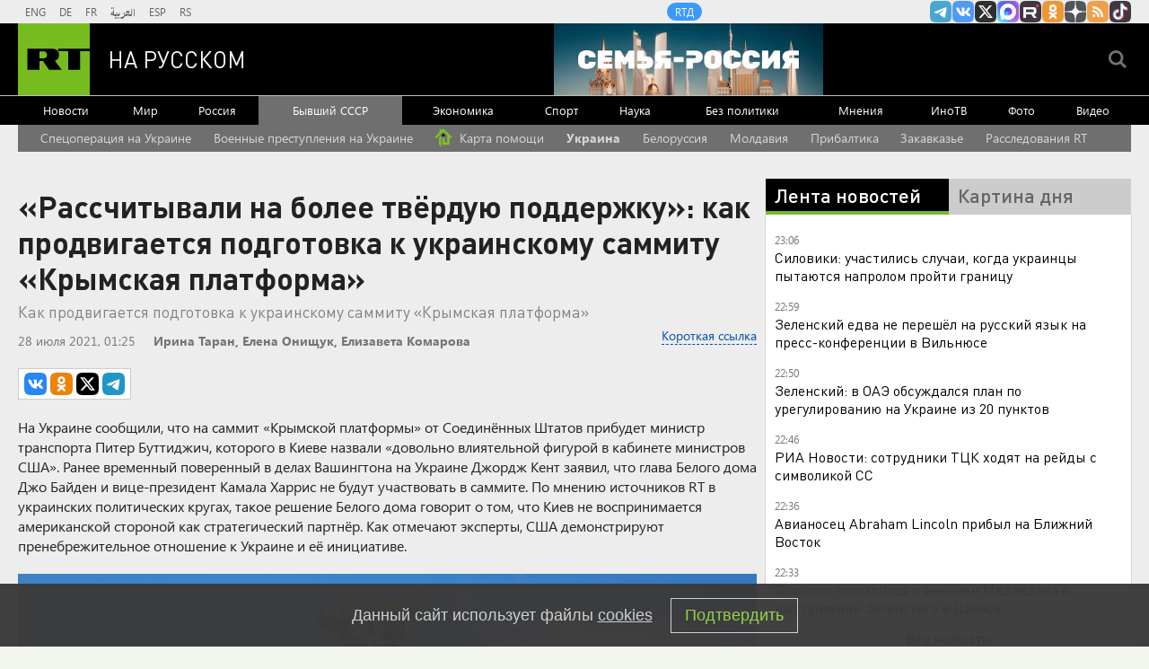

--- FILE ---
content_type: text/html; charset=UTF-8
request_url: https://russian.rt.com/ussr/article/889530-ukraina-sammit-krymskaya-platforma-ssha
body_size: 25257
content:

    
        
                                                    <!DOCTYPE html><html prefix="og: http://ogp.me/ns#"  lang="ru"><head><meta charset="UTF-8"><meta name="msvalidate.01" content="36879475773792950F4872586A371571" /><meta name="apple-mobile-web-app-capable" content="no"><meta name="format-detection" content="telephone=yes"><meta name="viewport" content="width=device-width, initial-scale=1.0, user-scalable=yes"><meta name="HandheldFriendly" content="true"><meta name="MobileOptimzied" content="width"><meta http-equiv="cleartype" content="on"><meta name="navigation" content="tabbed" ><title>«Рассчитывали на более твёрдую поддержку»: как продвигается подготовка к украинскому саммиту «Крымская платформа» — РТ на русском</title><link rel="shortcut icon" href="/favicon.ico" type="image/x-icon" /><link rel="icon" href="/favicon.ico" type="image/x-icon" /><link rel="apple-touch-icon" href="/static/blocks/touch-icon/apple-touch-icon-precomposed.png"/><link rel="apple-touch-icon" sizes="72x72" href="/static/blocks/touch-icon/apple-touch-icon-72x72-precomposed.png" /><link rel="apple-touch-icon" sizes="114x114" href="/static/blocks/touch-icon/apple-touch-icon-114x114-precomposed.png" /><link rel="apple-touch-icon" sizes="144x144" href="/static/blocks/touch-icon/apple-touch-icon-144x144-precomposed.png" /><meta name="description" content="«Рассчитывали на более твёрдую поддержку»: как продвигается подготовка к украинскому саммиту «Крымская платформа» - Читайте подробнее на сайте РТ на русском." /><meta property="fb:pages" content="240228462761886" /><meta name="google-site-verification" content="GYFQiVoLOXGoiBZb6BPk_PoFj173iKc7_nZ1eG1k-x4"><meta property="og:site_name" content="RT на русском" /><meta property="og:locale" content="ru_RU" /><meta property="og:type" content="article" /><meta property="og:title" content="«Рассчитывали на более твёрдую поддержку»: как продвигается подготовка к украинскому саммиту «Крымская платформа»" /><meta property="og:url" content="https://russian.rt.com/ussr/article/889530-ukraina-sammit-krymskaya-platforma-ssha" /><meta property="og:description" content="На Украине сообщили, что на саммит «Крымской платформы» от Соединённых Штатов прибудет министр транспорта Питер Буттиджич, которого в Киеве назвали «довольно влиятельной фигурой в кабинете министров США». Ранее временный поверенный в делах Вашингтона на Украине Джордж Кент заявил, что глава Белого дома Джо Байден и вице-президент Камала Харрис не будут участвовать в саммите. По мнению источников RT в украинских политических кругах, такое решение Белого дома говорит о том, что Киев не воспринимается американской стороной как стратегический партнёр. Как отмечают эксперты, США демонстрируют пренебрежительное отношение к Украине и её инициативе." /><link rel="amphtml" href="https://russian.rt.com/ussr/article/889530-ukraina-sammit-krymskaya-platforma-ssha/amp"><meta name="twitter:title" content="«Рассчитывали на более твёрдую поддержку»: как продвигается подготовка к украинскому саммиту «Крымская платформа»" /><meta name="spotim:recommended_page" content="false"/><meta name="published_time_telegram" content="2021-07-28T01:25:44+03:00" /><meta property="og:image" content="https://mf.b37mrtl.ru/russian/images/2021.07/article/60ffd2cdae5ac92d87479e80.jpg"/><meta property="og:image:type" content="image/jpeg" /><meta property="og:image:width" content="840" /><meta property="og:image:height" content="450" /><meta name="twitter:image" content="https://mf.b37mrtl.ru/russian/images/2021.07/article/60ffd2cdae5ac92d87479e80.jpg" /><meta name="yandex-verification" content="7259b709c9950c63" /><meta name="twitter:site" content="@RT_russian" /><meta name="twitter:card" content="summary_large_image"><meta name="twitter:app:name:iphone" content="iphone" /><meta name="twitter:app:id:iphone" content="iphone" /><meta name="twitter:app:url:iphone" content="url" /><meta name="twitter:app:name:ipad" content="ipad" /><meta name="twitter:app:id:ipad" content="ipad" /><meta name="twitter:app:url:ipad" content="url" /><meta name="twitter:app:name:googleplay" content="googleplay" /><meta name="twitter:app:id:googleplay" content="googleplay" /><meta name="twitter:app:url:googleplay" content="googleplay" /><meta name="apple-itunes-app" content="app-id=649316948, app-argument=russianrtnews://articles/889530" /><script type="text/javascript">(window.Image ? (new Image()) : document.createElement('img')).src = 'https://vk.com/rtrg?p=VK-RTRG-109324-1Xxct';</script><meta name="mediator_theme" content="Бывший СССР" /><meta name="mediator" content="889530" /><meta name="mediator_published_time" content="2021-07-28T01:25:44+03:00" /><meta name="mediator_author" content="Ирина Таран"/><meta name="mediator_author" content="Елена Онищук"/><meta name="mediator_author" content="Елизавета Комарова"/><!-- rev-hash --><link rel="stylesheet" href="https://ru.russiatoday.com/static/css/template.min.css?v=05202210_1965"/><!-- end --><link rel="stylesheet" href="https://ru.russiatoday.com/static/css/label.css?v=21"/><script src="https://yandex.ru/ads/system/header-bidding.js" async></script><script>
                    if(typeof _adv == 'undefined') var _adv = {};
                    _adv.section = 'ussr';
                    _adv.account = 258144;
                    _adv.place = {
                        'billboard': {
                            ownerId: _adv.account,
                            containerId: 'billboard',
                            params: {
                                pp: 'g',
                                ps: window.innerWidth > 846 ? 'cowp' : 'coww',
                                p2: 'y',
                                puid1: 'world'
                            }
                        },
                        'ad300x600_t': {
                            ownerId: _adv.account,
                            containerId: 'ad300x600_t',
                            params: {
                                pp: 'h',
                                ps: window.innerWidth > 1024 ? 'cowp' : 'coww',
                                p2: 'fsyt',
                                puid1: 'world'
                            }
                        },
                        'ad300x600_b': {
                            ownerId: _adv.account,
                            containerId: 'ad300x600_b',
                            params: {
                                pp: 'i',
                                ps: window.innerWidth > 1024 ? 'cowp' : 'coww',
                                p2: 'fsyt',
                                puid1: 'world'
                            }
                        },
                        'leaderboard': {
                            ownerId: _adv.account,
                            containerId: 'leaderboard',
                            params: {
                                pp: 'smx',
                                ps: window.innerWidth > 846 ? 'cowp' : 'coww',
                                p2: window.innerWidth > 846 ? 'y' : 'fsyt',
                                puid1: 'world'
                            }
                        },
                        'adhesion': {
                            ownerId: _adv.account,
                            containerId: 'adhesion',
                            params: {
                                pp: 'i',
                                ps: window.innerWidth > 846 ? 'cowp' : 'coww',
                                p2: 'y',
                                puid1: 'world'
                            }
                        },
						'first_b':{
                            ownerId: _adv.account,
                            containerId: 'first_b',
                            params: {
                                pp: 'h',
                                ps: window.innerWidth < 846 ? 'coww' : null,
                                p2: 'iljr',
                                puid1: 'world'
                            }
						},
						'b_comment':{
                            ownerId: _adv.account,
                            containerId: 'b_comment',
                            params: {
                             pp:'h',
                             ps:window.innerWidth > 846 ? 'cowp' : 'coww',
                             p2:'imai',
                                puid1: 'world'
                            }
						},
						'inpage':{
                            ownerId: _adv.account,
                            containerId: 'inpage',
                            params: {
                             pp:'g',
                             ps:window.innerWidth > 846 ? 'cowp' : 'coww',
                             p2:'jdas',
                                puid1: 'world'
							}
							},
						'sticky':{
                            ownerId: _adv.account,
                            containerId: 'sticky',
							type: 'floorAd',
							params:{
							pp: 'g',
							ps: window.innerWidth > 846 ? 'null' : 'coww',
							p2: 'ixri', 
                            puid1: 'world'
                            }	
						},
						'wd':{
                            ownerId: _adv.account,
                            containerId: 'wd',
							params:{
                                pp: 'h',
                                ps: 'cowp',
                                p2: 'gqqu', 
                                puid1: 'world'						
                            }
					    }
                    };

                    _adv.adfox_hb = window.innerWidth > 846 ? {
                        biddersMap: {"myTarget": "2318746","adfox_yandex_waste.recycling":"2949349","sparrow":"3405588","gnezdo":"3448945"},
                        adUnits: [{
                            "code": _adv.place['ad300x600_t'].containerId,
                            "codeType": "combo",
							"sizes": [[300,250],[300,300],[240,400],[300,600],[345,290],[356,200],[320,420]],
                            "bids": [ {
                                "bidder": "myTarget",
                                "params": {
                                    "placementId": "1239261",
									 "additional": {
                                     "fpid": "window.rb_sync.id || ''"
                                       }
									}
							}  ,{
								"bidder": "adfox_yandex_waste.recycling",
								"params": {
                                    "placementId": "1259",
								"p1": "dbpsk",
								"p2": "hqjl",
								
                                }
								}
                            
                            ]
                        },{
                            "code": _adv.place['inpage'].containerId,
                            "codeType": "combo",
							"sizes": [[820,500],[820,250],[700,400],[700,300]],
                            "bids": [ {
								"bidder": "myTarget",
								"params": {
								  "placementId": "1700737"
								}
							  },{
								"bidder": "adfox_yandex_waste.recycling",
								"params": {
                                    "placementId": "5255",
								"p1": "dbpsk",
								"p2": "hqjl",
								
                                }
								},
								
                        {
                            "bidder": "gnezdo",
                            "params": {
                                "placementId": "370730"
                            }
                        },
                        {
                            "bidder": "sparrow",
                            "params": {
                                "placementId": "175073"
                            }
                        }
                            ]
                        },
						{
                            "code": _adv.place['b_comment'].containerId,
                            "codeType": "combo",
							"sizes": [[970,250],[720,240],[790,210],[700,400],[600,480],[460,260]],
                            "bids": [ {
                                "bidder": "myTarget",
                                "params": {
                                    "placementId": "1267164",
									 "additional": {
                                     "fpid": "window.rb_sync.id || ''"
                                       }
									}
                                }
                            ]
                        },
						{
                            "code": _adv.place['ad300x600_b'].containerId,
                            "codeType": "combo",
							"sizes": [[300,600],[300,250],[240,400],[300,300],[345,290],[356,200],[320,420]],
                            "bids": [ {
                                "bidder": "myTarget",
                                "params": {
                                    "placementId": "1239368",
									 "additional": {
                                     "fpid": "window.rb_sync.id || ''"
                                       }
									}
                                }
                            
                            ]
                        }],
						timeout: 500
					 }:{ 
					    biddersMap: {"myTarget": "2318746","adlook":"2949349","sparrow":"3405588","gnezdo":"3448945"},
                        adUnits: [ { 
                            "code": _adv.place['billboard'].containerId,
							"sizes": [[300,250],[300,300],[320,300]],
                            "bids": [
							{
                                "bidder": "myTarget",
                                "params": {"placementId": "1704921",
								 "additional": {
                                     "fpid": "window.rb_sync.id || ''"
                                       }
								}
                            }
                            ]
                        },
                        {
                            "code": _adv.place['ad300x600_t'].containerId,
                            "codeType": "combo",
							"sizes": [[300,250],[300,300],[240,400],[300,600],[320,250],[320,300],[320,420]],
                            "bids": [ {
                                "bidder": "myTarget",
                                "params": {
                                    "placementId": "1239368",
									 "additional": {
                                     "fpid": "window.rb_sync.id || ''"
                                       }
									}
                                }
                            
                            ]
                        },
						{
                            "code": _adv.place['inpage'].containerId,
                            "codeType": "combo",
							"sizes": [[320,500],[320,600],[320,250],[240,400],[320,300],[330,290],[320,420],[240,400],[320,420]],
                            "bids": [ {
								"bidder": "myTarget",
								"params": {
								  "placementId": "1700737"
								}
							  },
                        {
                            "bidder": "gnezdo",
                            "params": {
                                "placementId": "370731"
                            }
                        },
                        {
                            "bidder": "sparrow",
                            "params": {
                                "placementId": "175076"
                            }
                        }
                            ]
                        },
							{
                            "code": _adv.place['b_comment'].containerId,
                            "codeType": "combo",
						
							"sizes": [[320,450],[300,500],[300,250],[300,300],[240,400],[230,290],[320,420],[240,400],[280,420],[210,160]],
                            "bids": [ {
                                "bidder": "myTarget",
                                "params": {
                                    "placementId": "1267164",
									 "additional": {
                                     "fpid": "window.rb_sync.id || ''"
                                       }
									}
                                }
                            ]
                        },
                        {
                            "code": _adv.place['ad300x600_b'].containerId,
                            "codeType": "combo",
							"sizes": [[320,450],[300,500],[300,250],[300,300],[240,400],[230,290],[320,420],[240,400],[280,420],[210,160]],
                            "bids": [ {
                                "bidder": "myTarget",
                                "params": {
                                    "placementId": "1239388",
									 "additional": {
                                     "fpid": "window.rb_sync.id || ''"
                                       }
									}
                                }
                            ]
                        },{
							"code": _adv.place["sticky"].containerId,
							"codeType": "combo",
							"sizes": [[320,200],[350,200],[400,200]],
							"bids": [
							  {
								"bidder": "myTarget",
								"params": {
								  "placementId": "1700809"
								}
							  },
                        {
                            "bidder": "gnezdo",
                            "params": {
                                "placementId": "370729"
                            }
                        },
                        {
                            "bidder": "sparrow",
                            "params": {
                                "placementId": "175079"
                            }
                        }
							]
						  }],
                        timeout: 1000
                    };
                    window.YaHeaderBiddingSettings =_adv.adfox_hb;
                </script><script>window.yaContextCb = window.yaContextCb || []</script><script src="https://yandex.ru/ads/system/context.js" async></script><link rel="canonical" href="https://russian.rt.com/ussr/article/889530-ukraina-sammit-krymskaya-platforma-ssha"/><script>
            window.RT_IMAGE_MEDIA_URL = 'https://mf.b37mrtl.ru/russian'
        </script><script async src="https://jsn.24smi.net/smi.js"></script><script async src="https://widget.sparrow.ru/js/embed.js"></script><script defer src="https://setka.news/scr/versioned/bundle.0.0.3.js"></script><link href="https://setka.news/scr/versioned/bundle.0.0.3.css" rel="stylesheet" /></head><body><script type="application/ld+json">
        {
            "@context": "http://schema.org",
            "@type": "Organization",
            "url": "https://russian.rt.com",
            "logo": "https://russian.rt.com/static/img/logo112x112.png",
            "name": "RT на Русском",
            "legalName": "Автономная некоммерческая организация \"ТВ-Новости\"",
            "sameAs": [
                "https://vk.com/rt_russian",
                "https://twitter.com/RT_russian",
                "http://ttttt.me/rt_russian",
                "https://www.youtube.com/user/rtrussian",
                "https://ok.ru/rtrussian",
                "https://rt-russian.livejournal.com/",
                "https://chats.viber.com/rtrussian/en",
                "http://social.rt.com/"
            ],
            "potentialAction": {
                "@type": "SearchAction",
                "target": "https://russian.rt.com/search?q={search_term_string}",
                "query-input": "required name=search_term_string"
            }
        }
    </script><script type="application/ld+json">
    {
        "@context": "http://schema.org",
        "@type": "NewsArticle",
        "mainEntityOfPage": {
            "@type": "WebPage",
            "@id": "https://russian.rt.com/ussr/article/889530-ukraina-sammit-krymskaya-platforma-ssha"
        },
        "headline": "«Рассчитывали на более твёрдую поддержку»: как продвигается подготовка к украинскому саммиту «Крымская платформа»",
        "image": [{
            "@type": "ImageObject",
            "url": "https://mf.b37mrtl.ru/russian/images/2021.07/article/60ffd2cdae5ac92d87479e80.jpg",
            "height": 576,
            "width": 1024
        }],
                        "associatedMedia": [
                                                        {
                    "@type": "ImageObject",
                    "contentUrl": "https://mf.b37mrtl.ru/russian/images/2021.07/original/60ffd12502e8bd4b6a471271.JPG",
                    "description": "Президент Украины Владимир Зеленский"
                }
                                            ,                {
                    "@type": "ImageObject",
                    "contentUrl": "https://mf.b37mrtl.ru/russian/images/2021.07/original/60ffd1ce02e8bd4b772be78b.jpg",
                    "description": "Вид на Крым"
                }
                                            ,                {
                    "@type": "ImageObject",
                    "contentUrl": "https://mf.b37mrtl.ru/russian/images/2021.07/original/60ffd20102e8bd4b6a471274.jpg",
                    "description": ""
                }
                                            ,                {
                    "@type": "ImageObject",
                    "contentUrl": "https://mf.b37mrtl.ru/russian/images/2021.07/original/60ffd2a202e8bd4b7140e18d.jpg",
                    "description": "Флаги США и Украины"
                }
                                    ],
                "author": {
                        "@type": "Organization",
            "name": "RT на Русском"
                    },
        "datePublished": "2021-07-28T01:25:44+03:00",
        "dateModified": "2021-07-28T01:25:44+03:00",
        "publisher": {
            "@type": "Organization",
            "name": "RT на Русском",
            "logo": {
                "@type": "ImageObject",
                "url": "https://russian.rt.com/static/img/logo112x112.png"
            }
        },
        "description": "На Украине сообщили, что на саммит «Крымской платформы» от Соединённых Штатов прибудет министр транспорта Питер Буттиджич, которого в Киеве назвали «довольно влиятельной фигурой в кабинете министров США». Ранее временный поверенный в делах Вашингтона на Украине Джордж Кент заявил, что глава Белого дома Джо Байден и вице-президент Камала Харрис не будут участвовать в саммите. По мнению источников RT в украинских политических кругах, такое решение Белого дома говорит о том, что Киев не воспринимается американской стороной как стратегический партнёр. Как отмечают эксперты, США демонстрируют пренебрежительное отношение к Украине и её инициативе."
    }
    </script><div style="position: fixed; left: -9999px;"><!--LiveInternet counter--><a href="https://www.liveinternet.ru/click;RTNEWS" 
target="_blank"><img id="licntD91E" width="31" height="31" style="border:0" 
title="LiveInternet" 
src="[data-uri]" 
alt=""/></a><script>(function(d,s){d.getElementById("licntD91E").src=
"https://counter.yadro.ru/hit;RTNEWS?t44.6;r"+escape(d.referrer)+
((typeof(s)=="undefined")?"":";s"+s.width+"*"+s.height+"*"+
(s.colorDepth?s.colorDepth:s.pixelDepth))+";u"+escape(d.URL)+
";h"+escape(d.title.substring(0,150))+";"+Math.random()})
(document,screen)</script><!--/LiveInternet--></div><script>
        var RT_HOST_URL = window.RT_HOST_URL || {};
        RT_HOST_URL.hostUrl = "https://russian.rt.com";
    </script><div class="layout  "><div class="layout__header" id="layout__header"><div class="header js-header" id="header"><div class="header__section header__section_gray"><div class="header__content"><div class="header__social"><div class="socials "><ul class="socials__row "><li class="socials__item "><a href="//ttttt.me/rt_russian" class="socials__link socials__link_telegram" target="_blank">
                    Канал RT на Telegram.me
                </a></li><li class="socials__item "><a href="//vk.com/rt_russian" class="socials__link socials__link_vkontakte" target="_blank">
                    RT на русском Вконтакте
                </a></li><li class="socials__item "><a href="//twitter.com/RT_russian" class="socials__link socials__link_xtwitter" target="_blank">
                    Twitter RT Russian
                </a></li><li class="socials__item "><a href="//max.ru/RT" class="socials__link socials__link_max" target="_blank">
                    Канал RT на Max.ru
                </a></li><li class="socials__item "><a href="//rutube.ru/u/rtrussian/" class="socials__link socials__link_rutube" target="_blank">
                    RT на русском в rutube
                </a></li><li class="socials__item "><a href="//ok.ru/rtrussian" class="socials__link socials__link_odnoklassniki" target="_blank">
                    RT на русском группа на Одноклассники.ru
                </a></li><li class="socials__item "><a href="//dzen.ru/russian.rt.com" class="socials__link socials__link_yandex-zen" target="_blank">
                    RT на русском в Дзен
                </a></li><li class="socials__item "><a href="/rss" class="socials__link socials__link_rss" target="_blank">
                    rss
                </a></li><li class="socials__item "><a href="//www.tiktok.com/@russian_rt" class="socials__link socials__link_tiktok" target="_blank">
                    RT на русском в TikTok
                </a></li></ul></div></div><div class="header__langs"><div class="langs"><div class="nav langs__nav "><ul class="nav__row nav__row_langs"><li class="nav__row-item nav__row-item_lang"><a class="nav__link nav__link_lang  link" href="//swentr.site/" target="_blank"  >

                            ENG

                        </a></li><li class="nav__row-item nav__row-item_lang"><a class="nav__link nav__link_lang  link" href="//de.rt.com/" target="_blank"  >

                            DE

                        </a></li><li class="nav__row-item nav__row-item_lang"><a class="nav__link nav__link_lang  link" href="//francais.rt.com/" target="_blank"  >

                            FR

                        </a></li><li class="nav__row-item nav__row-item_lang"><a class="nav__link nav__link_lang  link" href="//arabic.rt.com/" target="_blank"  >

                            العربية

                        </a></li><li class="nav__row-item nav__row-item_lang"><a class="nav__link nav__link_lang  link" href="//actualidad.rt.com/" target="_blank"  >

                            ESP

                        </a></li><li class="nav__row-item nav__row-item_lang"><a class="nav__link nav__link_lang  link" href="//rt.rs/" target="_blank"  >

                            RS

                        </a></li></ul></div></div></div><div class="header__media-projects"><div class="nav nav_media-projects "><ul class="nav__row nav__row_media-projects"><li class="nav__row-item nav__row-item_media-projects"><a class="nav__link nav__link_media-projects  link" href="//doc.rt.com/"  target="_blank" >

                            RTД

                        </a></li></ul></div></div><div class="clears-mh"></div></div></div><div class="header__section header__section_border-bottom_gray"><div class="header__content"><div class="header__logo"><a class="logo " href="/"><span class="logo__image">RT</span><span class="logo__text">На русском</span></a></div><div class="header__trend-donbass"><a href="/world/video/1560468-semya-rossiya-deti-franciya-obrazovanie" class="header__trend-donbass_bgi" aria-label="Семья - Россия"></a></div><div class="header__seach-form"><form name="search" class="search header__search-form_js" action="/search" ><div class="search__wrapper search__submit-top"><input class="search__submit" type="checkbox" value="Поиск" id="search__submit-top" /><label class="search__submit-label search_label_js-top" for="search__submit-top" ></label><input class="search__submit-label search__submit-label_header" type="submit" value="Поиск" /><div class="search__text" ><input type="text" id="search_input_field-top" name="q" value="" maxlength="100" /></div></div></form></div><ul class="mobile-nav"><li class="mobile-nav__item"><a class="js-mobile-element-nav mobile-nav__link mobile-nav__link_search">Search</a></li><li class="mobile-nav__item"><a class="js-mobile-element-nav mobile-nav__link mobile-nav__link_menu">Menu mobile</a></li></ul></div></div><div class="header__section" id="header-nav"><div class="header__content"><div class="nav  nav_header"><ul class="nav__row nav__row_center"><li class="nav__row-item nav__row-item_header"><a class="nav__link nav__link_header  link" href="/news"   >

                            Новости

                        </a></li><li class="nav__row-item nav__row-item_header"><a class="nav__link nav__link_header  link" href="/world"   >

                            Мир

                        </a></li><li class="nav__row-item nav__row-item_header"><a class="nav__link nav__link_header  link" href="/russia"   >

                            Россия

                        </a></li><li class="nav__row-item nav__row-item_header"><a class="nav__link nav__link_header nav__link_header_active link" href="/ussr"   >

                            Бывший СССР

                        </a></li><li class="nav__row-item nav__row-item_header"><a class="nav__link nav__link_header  link" href="/business"   >

                            Экономика

                        </a></li><li class="nav__row-item nav__row-item_header"><a class="nav__link nav__link_header  link" href="/sport"   >

                            Спорт

                        </a></li><li class="nav__row-item nav__row-item_header"><a class="nav__link nav__link_header  link" href="/science"   >

                            Наука

                        </a></li><li class="nav__row-item nav__row-item_header"><a class="nav__link nav__link_header  link" href="/nopolitics"   >

                            Без политики

                        </a></li><li class="nav__row-item nav__row-item_header"><a class="nav__link nav__link_header  link" href="/opinion"   >

                            Мнения

                        </a></li><li class="nav__row-item nav__row-item_header"><a class="nav__link nav__link_header  link" href="/inotv"  target="_blank" >

                            ИноТВ

                        </a></li><li class="nav__row-item nav__row-item_header"><a class="nav__link nav__link_header  link" href="/foto"   >

                            Фото

                        </a></li><li class="nav__row-item nav__row-item_header"><a class="nav__link nav__link_header  link" href="/video"   >

                            Видео

                        </a></li></ul></div></div></div><div class="header__section header__trend-donbass_section"><a href="/trend/355231-donbass">Спецоперация на Украине</a></div></div></div><div class="layout__popular-trends"><div class="layout__control-width"><div class="nav nav_popular-trends"><ul class="nav__row nav__row_popular-trends "><li class="nav__row-item nav__row-item_popular-trends"><a class="nav__link nav__link_popular-trends" href="/trend/355231-donbass" data-trends-link="5891ce6bc4618836688b457e">
                            Спецоперация на Украине
                        </a></li><li class="nav__row-item nav__row-item_popular-trends"><a class="nav__link nav__link_popular-trends" href="/trend/672997-voennye-prestupleniya-ukraina" data-trends-link="5d92035aae5ac9616b3094c4">
                            Военные преступления на Украине
                        </a></li><li class="nav__row-item nav__row-item_popular-trends"><a class="nav__link nav__link_popular-trends" href="https://dom.rt.com/" target="_blank"><svg style="width: 20px;height: 20px;vertical-align: -4px;margin-right: 4px;" xmlns="http://www.w3.org/2000/svg" xmlns:xlink="http://www.w3.org/1999/xlink" width="53px" height="53px" viewBox="0 0 53 53" version="1.1"><g id="Symbols" stroke="none" stroke-width="1" fill="none" fill-rule="evenodd"><g id="header/1" transform="translate(-217.000000, -26.000000)" fill-rule="nonzero"><g id="ЛОГО" transform="translate(216.000000, 24.000000)"><g id="Group-3" transform="translate(1.397805, 2.842188)"><path d="M18.9676527,22.2564186 C19.1873949,22.4726549 19.3111438,22.7680464 19.3111438,23.0763397 L19.3111438,50.8488942 C19.3111438,51.4842043 18.7961232,51.999225 18.160813,51.999225 C17.8790148,51.999225 17.6070194,51.8957866 17.3964319,51.7085351 L12.6208924,47.4621898 L12.6208924,27.0660255 L17.3408919,22.2695 C17.7864971,21.8166701 18.5148228,21.8108133 18.9676527,22.2564186 Z M25.9814999,0.000808041992 L26.1420163,0.00509860834 C26.6765133,0.037928333 27.202018,0.256469478 27.6136816,0.661565175 L27.6398436,0.687727176 L27.6398436,0.687727176 L51.6699473,25.1074099 C52.1155528,25.5602396 52.1096964,26.2885652 51.6568667,26.7341707 C51.4416938,26.9459108 51.1519094,27.0645808 50.8500266,27.0645808 L44.1344853,27.0645808 L44.12,27.05 L44.120826,45.1615282 C44.120826,46.379206 43.1748332,47.3759354 41.9776818,47.4568821 L41.8201644,47.4621898 L41.8201644,47.4621898 L24.9569311,47.4621898 C23.6863108,47.4621898 22.6562695,46.4321485 22.6562695,45.1615282 L22.6562695,28.800127 C22.6562695,27.5295067 23.6863108,26.4994654 24.9569311,26.4994654 L27.0458593,26.4994654 C28.3164796,26.4994654 29.3465209,27.5295067 29.3465209,28.800127 L29.346,40.663 L37.43,40.663 L37.4305746,20.2673041 L37.446,20.267 L26,8.635 L8.20355585,26.7211205 C7.98731971,26.9408612 7.69192931,27.0646091 7.38363719,27.0646091 L1.14997323,27.0646091 C0.514663068,27.0646091 -0.000357576091,26.5495885 -0.000357576091,25.9142783 C-0.000357576091,25.6123958 0.118312158,25.3226116 0.330051892,25.1074388 L14.85,10.351 L14.8509762,1.83032688 C14.8509762,1.19501672 15.3659969,0.679996071 16.001307,0.679996071 C16.3095995,0.679996071 16.6049903,0.803744308 16.8212265,1.02348546 L20.425,4.685 L24.3601577,0.687716286 C24.8057629,0.234886235 25.3927282,0.00554273913 25.9814999,0.000808041992 Z" id="Combined-Shape" fill="#7DC320"/><ellipse id="Oval" fill="#000000" cx="26.0013952" cy="19.4174639" rx="3.90264664" ry="3.96592084"/></g></g></g></g></svg>
                            Карта помощи
                        </a></li><li class="nav__row-item nav__row-item_popular-trends"><a class="nav__link nav__link_popular-trends" href="/trend/334986-ukraina" data-trends-link="58359a2fc4618866648b4ae4">
                            Украина
                        </a></li><li class="nav__row-item nav__row-item_popular-trends"><a class="nav__link nav__link_popular-trends" href="/trend/334987-belorussiya" data-trends-link="58359abdc4618884648b4ac1">
                            Белоруссия
                        </a></li><li class="nav__row-item nav__row-item_popular-trends"><a class="nav__link nav__link_popular-trends" href="/trend/341928-moldaviya" data-trends-link="58537d24c3618893638b458a">
                            Молдавия
                        </a></li><li class="nav__row-item nav__row-item_popular-trends"><a class="nav__link nav__link_popular-trends" href="/trend/334988-pribaltika" data-trends-link="58359b2ac461887f648b4b94">
                            Прибалтика
                        </a></li><li class="nav__row-item nav__row-item_popular-trends"><a class="nav__link nav__link_popular-trends" href="/trend/334989-zakavkaze" data-trends-link="58359b88c4618894648b4b65">
                            Закавказье
                        </a></li><li class="nav__row-item nav__row-item_popular-trends"><a class="nav__link nav__link_popular-trends" href="/trend/585226-rassledovaniya-rt" data-trends-link="5c1b40bd183561c7218b45bc">
                            Расследования RT
                        </a></li></ul></div><script>
        (function () {
            var list = ['58359a2fc4618866648b4ae4'];
            var next = true;
            var links = [].slice.call(document.querySelectorAll('[data-trends-link]'), 0);
            if(!links.length) {
                return;
            }
            links.forEach(function (link) {
                if (!next) return;
                var id = link.getAttribute('data-trends-link');
                if (~list.indexOf(id)) {
                    link.classList.add('nav__link_bold');
                    next = false;
                }
            })
        })();
    </script></div></div><div class="layout__wrapper layout__wrapper_article-page"><div class="layout__breaking "></div><div class="layout__banners rows__bottom"><div id="billboard" style="max-width: 1240px; margin: 0 auto; display: table;"></div><script type="text/javascript">
                    window.yaContextCb.push(() => {
                        Ya.adfoxCode.createAdaptive(_adv.place['billboard'],
                        ['desktop', 'phone'],
                        {
                            phoneWidth: 846,
                            isAutoReloads: false
                        });
                    });
                </script></div><div class="layout__content "><div class="layout__rows"><div class="rows rows_article-page"><div class="rows__column rows__column_article-page_left"><div class="column"><div class="flex-news-block"><div class="column__row"><div class="article article_article-page"><h1 class="article__heading article__heading_article-page">«Рассчитывали на более твёрдую поддержку»: как продвигается подготовка к украинскому саммиту «Крымская платформа»</h1><h2 class="article__subtitle">Как продвигается подготовка к украинскому саммиту «Крымская платформа»</h2><div class="article__date-autor-shortcode article__date-author-shortcode_article-page"><div class="article__short-url-block"><div class="short-url article__short-url"><a class="short-url__link" href="https://ru.rt.com/j2d6">Короткая ссылка</a></div></div><div class="article__date article__date_article-page"><time class="date" datetime="2021-07-28 01:25">
		28 июля 2021, 01:25
	</time></div><div class="article__author article__author_article-page article__author_with-label">
                                    Ирина Таран,
                                    Елена Онищук,
                                    Елизавета Комарова
                            </div><div class="article__label"></div></div><div class="article__share article__share_article-page"><script>
        var RT = window.RT || {};
        RT.yaShare = true;
    </script><script async src="/static/js/social.min.js?v=16025296271"></script><div class="social-container"
     data-buttons="vk, ok, xtwitter, telegram"
     data-counters></div></div><div class="article__summary article__summary_article-page js-mediator-article">На Украине сообщили, что на саммит «Крымской платформы» от Соединённых Штатов прибудет министр транспорта Питер Буттиджич, которого в Киеве назвали «довольно влиятельной фигурой в кабинете министров США». Ранее временный поверенный в делах Вашингтона на Украине Джордж Кент заявил, что глава Белого дома Джо Байден и вице-президент Камала Харрис не будут участвовать в саммите. По мнению источников RT в украинских политических кругах, такое решение Белого дома говорит о том, что Киев не воспринимается американской стороной как стратегический партнёр. Как отмечают эксперты, США демонстрируют пренебрежительное отношение к Украине и её инициативе.</div><div class="article__cover article__cover_article-page"><img src="https://mf.b37mrtl.ru/russian/images/2021.07/article/60ffd2cdae5ac92d87479e80.jpg" alt="«Рассчитывали на более твёрдую поддержку»: как продвигается подготовка к украинскому саммиту «Крымская платформа»" class="article__cover-image "><ul class="article__cover-description "><li class="article__cover-title ">
                                Киев
                            </li><li class="article__cover-source ">
                                Gettyimages.ru
                            </li></ul></div><div class="article__facebook article__facebook_article-page"></div><div class="article__text article__text_article-page js-mediator-article"><p>На саммите &laquo;Крымской платформы&raquo; США будет представлять американский министр транспорта Питер Буттиджич. Об этом&nbsp;рассказал депутат Верховной рады Украины от партии &laquo;Европейская солидарность&raquo; Мустафа Джемилёв.</p><p>&laquo;Соединённые Штаты направляют (на Украину. &mdash; <em>RT</em>) министра транспорта, он очень влиятельная фигура в кабинете министров США, это Пит Буттиджич&raquo;, &mdash; отметил он в беседе с&nbsp;телеканалом &laquo;Общественный&raquo;.</p><p>Джемилёв также отметил, что ранее в дипломатических кругах не исключали визита американского лидера Джо Байдена, однако, по его словам, глава Белого дома не приедет.</p><p>&laquo;Я встречался с Куртом Волкером (дипломат, специальный представитель Госдепартамента США по вопросам Украины в 2017&mdash;2019 годах. &mdash; <em>RT</em>), и он сказал, что по ряду причин Байден не приедет. И, кроме того, у Байдена специфические отношения с Украиной из-за того, что Трамп пытался использовать в своей предвыборной кампании, поэтому из-за этого, скорее всего, он не приедет. Даже если он очень захочет, его окружение постарается его отговорить&raquo;, &mdash; рассказал Джемилёв.</p>    <div class="article__read-more read-more"><div class="read-more__title">
                Также по теме
            </div><a class="read-more__link" href="/ussr/article/785875-zelenskii-es-krym-peregovory"><img class="read-more__cover" src="https://mf.b37mrtl.ru/russian/images/2020.09/thumbnail/5f6a3a7fae5ac907cb1c8ad2.jpg" alt="Президент Украины Владимир Зеленский во время встречи с представителем ЕС по иностранным делам и политике безопасности Жозепом Боррелем" /></a><strong class="read-more__heading"><a class="read-more__link" href="/ussr/article/785875-zelenskii-es-krym-peregovory">
                    Для внутреннего пользования: сможет ли Владимир Зеленский вовлечь ЕС в переговоры по принадлежности Крыма
                </a></strong><div class="read-more__summary">
                    Президент Украины Владимир Зеленский заявил, что намерен обсудить создание переговорной площадки по вопросу Крыма на саммите Украина —...
                </div></div><p>Комментируя эту информацию, глава международного комитета Госдумы РФ Леонид Слуцкий в своём Telegram-канале обратил внимание на то, что США решили направить на украинский саммит не представителя американской дипломатии &laquo;хотя бы в ранге замгоссекретаря, а министра транспорта&raquo;.</p><p>&laquo;Не исключаю, что в Белом доме тянули жребий, решая, кого отправить на Украину. И уж тем более не стоило ждать руководство США&raquo;, &mdash; подчеркнул российский политик.</p><p>С его точки зрения, Буттиджичу &laquo;полезнее было бы&raquo; съездить в Крым, чтобы перенять опыт реализации&nbsp;в рекордные сроки крупнейших инфраструктурных проектов после воссоединения&nbsp;полуострова с Россией.</p><p>&laquo;Как раз это могло бы стать почвой для сотрудничества, а не участие в очередной русофобской конференции, которая априори не может принести действенных результатов&raquo;, &mdash; подчеркнул он, добавив, что &laquo;Крымская платформа&raquo; &mdash; это &laquo;изначально мертворождённый формат&raquo;.</p><p>По мнению Слуцкого, Киев не раскрывает списка участников &laquo;этого так называемого саммита&raquo;, поскольку, вероятно, желающих из числа серьёзных политиков и должностных лиц высокого ранга &laquo;пока, мягко говоря, немного&raquo;.</p><p>&laquo;Российская сторона ранее уже заявила о провокационном характере &laquo;Крымской платформы&raquo;. Крым &mdash; территория Российской Федерации по воле крымчан и севастопольцев. Вопрос закрыт! Любые разговоры о &laquo;деоккупации&raquo; будут восприняты как покушение на суверенитет и территориальную целостность России&raquo;, &mdash;&nbsp;отметил глава международного комитета Госдумы.</p><p>Ранее временный поверенный в делах США на Украине, помощник американского госсекретаря Джордж Кент заявил, что Джо Байден и вице-президент Камала Харрис не примут участия в&nbsp;саммите &laquo;Крымской платформы&raquo;. Он также сообщил, что Соединённые Штаты представит член кабинета, не уточнив, однако, кто именно возглавит американскую делегацию.</p><h2><strong>История вопроса</strong></h2><p><strong></strong></p><p>Напомним, создание &laquo;Крымской платформы&raquo; инициировал президент Украины Владимир Зеленский. В феврале он подписал указ о мерах, направленных на &laquo;деоккупацию&raquo; Крыма. В рамках этого документа он также поручил правительству заняться организацией&nbsp;первого заседания в рамках саммита. Как пояснил&nbsp;украинский лидер, это &laquo;международная площадка для поиска и дальнейшего воплощения в жизнь комплекса мер по деоккупации полуострова и защите прав крымчан&raquo;.</p><p>&laquo;Я искренне верю, что наступит день, когда я смогу отменить свой указ &mdash; просто потому, что он утратит актуальность и Крым вернётся в состав Украины&raquo;, &mdash; заявил Зеленский после подписания указа.</p><div class="article__cover "><img src="https://mf.b37mrtl.ru/russian/images/2021.07/original/60ffd12502e8bd4b6a471271.JPG"  class="article__cover-image "><ul class="article__cover-description "><li class="article__cover-title ">
                                Президент Украины Владимир Зеленский
                            </li><li class="article__cover-source ">
                                Reuters
                            </li><li class="article__cover-copyright">
                                &copy; Stefanie Loos
                            </li></ul></div><p>Позже, в марте, Зеленский написал <a href="https://russian.rt.com/ussr/news/842996-zelenskii-obedinenie-krymskaya-platforma" target="_blank" rel="noopener noreferrer">в своём Twitter</a>, что Киев &laquo;объединяет мир&raquo; на базе &laquo;Крымской платформы&raquo;, чтобы &laquo;вернуть Украине украинское&raquo;.</p><p>Напомним,&nbsp;Крым вошёл в состав РФ после проведённого на полуострове в марте 2014 года референдума, на котором большинство жителей выступили за воссоединение с Россией.</p>    <div class="article__read-more read-more"><div class="read-more__title">
                Также по теме
            </div><a class="read-more__link" href="/ussr/article/861594-krymskaya-platforma-kuleba-slovakiya"><img class="read-more__cover" src="https://mf.b37mrtl.ru/russian/images/2021.05/thumbnail/609d00ddae5ac911ca2f245e.jpg" alt="Вид на Балаклавскую Бухту" /></a><strong class="read-more__heading"><a class="read-more__link" href="/ussr/article/861594-krymskaya-platforma-kuleba-slovakiya">
                    «Видимость достижений»: как Украина пытается убедить Запад присоединиться к «Крымской платформе»
                </a></strong><div class="read-more__summary">
                    Словакия готова принять участие в учредительном саммите украинского проекта «Крымская платформа», сообщил глава МИД Украины Дмитрий...
                </div></div><p>В июне официальный представитель МИД России <a href="https://russian.rt.com/ussr/news/875215-mazohisty-ukraina-zaharova" target="_blank" rel="noopener noreferrer">Мария Захарова</a> раскритиковала действия украинских властей, направленные на организацию саммита &laquo;Крымской платформы&raquo;.</p><p>&laquo;Раньше киевские деятели хотели Крым вернуть. Сейчас желания поскромнее &mdash; просто яркое мероприятие нужно. От безысходности, видимо, решили на себе проверить действие пословицы &laquo;Сколько ни говори &laquo;халва&raquo;, во рту слаще не станет&raquo;. Мазохисты&raquo;, &mdash; написала она в своём Telegram-канале.</p><p>В июле первый заместитель министра иностранных дел Украины Эмине Джапарова сообщила, что участие в саммите &laquo;Крымской платформы&raquo; примут &laquo;несколько десятков стран&raquo;, подчеркнув, что конкретный перечень пока не раскрывается.</p><h2><strong>&laquo;Пустая трата времени&raquo;</strong></h2><p><strong></strong></p><p>По мнению экспертов, решение Вашингтона отправить на саммит &laquo;Крымской платформы&raquo; министра транспорта говорит о том, что для администрации Байдена это мероприятие &laquo;не является сколько-нибудь значимым&raquo;.</p><blockquote><p>&laquo;Исходя из общепринятых канонов международных отношений, участие в саммите&nbsp;американского министра, который никак не связан с внешнеполитической проблематикой, &mdash; это ещё одно подтверждение того, что в списке приоритетов США Киев и его мероприятие находятся далеко не на первом месте, а, скорее, наоборот. Вашингтон демонстрирует пренебрежительное отношение к&nbsp;украинской стороне и её инициативе &laquo;Крымской платформы&raquo;, &mdash;&nbsp;отметил замдиректора Института истории и политики МПГУ Владимир Шаповалов в разговоре с RT.</p></blockquote><p>По его словам, &laquo;Киев рассчитывал на более твёрдую поддержку&raquo; Вашингтона в этом вопросе.</p><div class="article__cover "><img src="https://mf.b37mrtl.ru/russian/images/2021.07/original/60ffd2a202e8bd4b7140e18d.jpg"  class="article__cover-image "><ul class="article__cover-description "><li class="article__cover-title ">
                                Флаги США и Украины
                            </li><li class="article__cover-source ">
                                РИА Новости
                            </li><li class="article__cover-copyright">
                                &copy; Николай Лазаренко
                            </li></ul></div><p>&laquo;Примечательно, что Украина долгое время анонсировала саммит, сообщалось также, что в нём якобы примут участие мировые лидеры. В итоге даже Соединённые Штаты, которые на словах поддерживают Украину, решили отправить туда&nbsp;обычного чиновника&raquo;, &mdash; сказал Шаповалов.</p><p>Источник RT в украинском кабинете министров говорит, что&nbsp;Киеву важно&nbsp;продемонстрировать поддержку западных партнёров, но министр транспорта явно не тот уровень, на который рассчитывало руководство страны.</p><blockquote><p>&laquo;Он не занимается внешней политикой и, очевидно, приедет на Украину, чтобы просто поприсутствовать. Это говорит о том, что&nbsp;Украина не воспринимается руководством США как стратегический партнёр&raquo;, &mdash; отметил он.</p></blockquote><p>Источник RT в офисе президента Украины также говорит, что Киев рассчитывал на большую поддержку Соединённых Штатов.</p><p>&laquo;На политический саммит приезжает министр транспорта. О чём с ним говорить? О развитии метро в Киеве или новых дорогах? Это явно не то, на что рассчитывали власти&raquo;, &mdash; сказал политик.</p>    <div class="article__read-more read-more"><div class="read-more__title">
                Также по теме
            </div><a class="read-more__link" href="/ussr/article/811517-ukraina-krymskaya-platforma-oon"><img class="read-more__cover" src="https://mf.b37mrtl.ru/russian/images/2020.12/thumbnail/5fd1146c02e8bd404131a3e9.jpg" alt="Вид на Ялту" /></a><strong class="read-more__heading"><a class="read-more__link" href="/ussr/article/811517-ukraina-krymskaya-platforma-oon">
                    «Повод для информационного шума»: зачем Киев пытается привлечь структуры ООН к проекту «Крымская платформа»
                </a></strong><div class="read-more__summary">
                    Возможность привлечь структуры ООН к работе проекта «Крымская платформа» обсудила с послом Великобритании по правам человека первый...
                </div></div><p>При этом, как пояснил источник RT в партии &laquo;Голос&raquo;, Вашингтон отстаивает свои интересы и не спешит разрывать все связи с Россией, как бы этого ни хотелось руководству Украины.</p><p>&laquo;Поэтому Киеву придётся вести диалог с Москвой, чтобы решить какие-то двусторонние вопросы, а &laquo;Крымская платформа&raquo; не более чем пустая трата времени&raquo;, &mdash; констатировал депутат.</p><p>В свою очередь, источник RT в партии &laquo;Батькивщина&raquo; назвал инициативу проведения саммита &laquo;Крымской платформы&raquo; &laquo;абсолютно провальной идеей&raquo;.</p><p>&laquo;Западные партнёры показали, что им эта инициатива неинтересна, а какой смысл собираться: чтобы просто поговорить между собой?&raquo; &mdash; отметил он.</p><p>Старший научный сотрудник Центра европейских исследований ИМЭМО РАН Владимир Оленченко обращает внимание на то, что список стран, которые официально объявили о готовности участвовать в саммите, невелик.</p><p>&laquo;И это далеко не самые влиятельные государства. Например, Словакия, страны Прибалтики, Польша&raquo;, &mdash; отметил он в беседе с RT.</p><p>По мнению Владимира Шаповалова, нетрудно предположить, что никто из значимых персон, включая не только американского президента, но и, например, британских политиков первого уровня, на саммите &laquo;Крымской платформы&raquo; не появится.</p><p>&laquo;Даже достаточно близкие Киеву политики стремятся избежать появления на данном мероприятии. Это связано с тем, что украинский вопрос больше не интересен коллективному Западу, он отошёл на периферию и воспринимается, скорее, как обуза в экономическом и политическом отношении&raquo;, &mdash; считает он.</p><p>Как резюмировал Оленченко, инициатива Киева организовать саммит &laquo;Крымской платформы&raquo; &laquo;заведомо была ущербной&raquo;.</p><p>&laquo;Это лишь сотрясание воздуха. Поскольку все свои вопросы, включая отношения с другими странами и проблемы экономического положения, нынешнее украинское руководство стремится решать с помощью западных стран. Не говоря уже о том, что Киев выставляет на повестку саммита вопрос юрисдикции Крыма как международный, не принимая во внимание то, что крымчане уже давно сделали свой выбор&raquo;, &mdash; заключил Оленченко.</p></div><div class="error-on-page"><a id="error-on-page-link" class="error-on-page__link">Ошибка в тексте?</a> Выделите её и нажмите &laquo;Ctrl + Enter&raquo;</div><div class="follows-channel follows-channel_top-middle follows-channel_max"><div class="follows-channel__content">Подписывайтесь на наш канал в <a href="https://max.ru/RT" target="_blank">MAX</a></div></div><div class="article__tags-trends article__tags-trends_article-page tags-trends"><div class="tags-trends__wrapper"><a class="tags-trends__link link link_underline_color" rel="tag" href="/tag/vashington">
                                Вашингтон
                            </a><a class="tags-trends__link link link_underline_color" rel="tag" href="/tag/vladimir-zelenskii">
                                Владимир Зеленский
                            </a><a class="tags-trends__link link link_underline_color" rel="tag" href="/tag/vneshnya-politika">
                                Внешняя политика
                            </a><a class="tags-trends__link link link_underline_color" rel="tag" href="/tag/djo-baiden">
                                Джо Байден
                            </a><a class="tags-trends__link link link_underline_color" rel="tag" href="/tag/kamala-harris">
                                Камала Харрис
                            </a><a class="tags-trends__link link link_underline_color" rel="tag" href="/tag/kiev">
                                Киев
                            </a><a class="tags-trends__link link link_underline_color" rel="tag" href="/tag/mid">
                                МИД
                            </a><a class="tags-trends__link link link_underline_color" rel="tag" href="/tag/mariya-zaharova">
                                Мария Захарова
                            </a><a class="tags-trends__link link link_underline_color" rel="tag" href="/tag/ministerstvo">
                                Министерство
                            </a><a class="tags-trends__link link link_underline_color" rel="tag" href="/tag/otnosheniya-stran">
                                Отношения стран
                            </a><a class="tags-trends__link link link_underline_color" rel="tag" href="/tag/politika">
                                Политика
                            </a><a class="tags-trends__link link link_underline_color" rel="tag" href="/tag/rossiya">
                                Россия
                            </a><a class="tags-trends__link link link_underline_color" rel="tag" href="/tag/ssha">
                                США
                            </a><a class="tags-trends__link link link_underline_color" rel="tag" href="/tag/sammit">
                                Саммит
                            </a><a class="tags-trends__link link link_underline_color" rel="tag" href="/tag/ukraina">
                                Украина
                            </a></div></div><div class="article__crosslinks article__crosslinks_article-page"><div class="crosslinks"><strong class="crosslinks__heading crosslinks__heading_article-page">Ранее на эту тему: </strong><ul class="crosslinks__list crosslinks__list_article-page"><li class="crosslinks__item crosslinks__item_article-page"><a class="crosslinks__link crosslinks__link_article-page" href="/ussr/news/794350-zelenskii-krymskaya-platforma">Зеленский рассказал о формате «Крымская платформа»</a></li><li class="crosslinks__item crosslinks__item_article-page"><a class="crosslinks__link crosslinks__link_article-page" href="/ussr/article/804890-krym-rossiya-ukraina-soznanie">«Примитивная логика»: зачем в Киеве предложили «перевернуть сознание» крымчан</a></li><li class="crosslinks__item crosslinks__item_article-page"><a class="crosslinks__link crosslinks__link_article-page" href="/ussr/article/821596-krymskaya-platforma-kuleba">«Неумелый элемент информационной войны»: чего хочет добиться Украина с помощью саммита «Крымской платформы»</a></li><li class="crosslinks__item crosslinks__item_article-page"><a class="crosslinks__link crosslinks__link_article-page" href="/ussr/article/836862-krymskaya-platforma-zelenskii-donbass-vozvraschenie">«Киеву люди не нужны»: как Украина развивает инициативы по «деоккупации» неподконтрольных территорий</a></li></ul></div></div></div></div><div class="comments"><div class="comments__wrapper"><!-- Remark42 Comments Widget --><div id="remark42"></div><noscript>You use your browser with disabled JavaScript. Please enable JavaScript for comments.</noscript><!-- /Remark42 Comments Widget --><script>
              window.remark_config = {
                host: "https://russian.rt.com/api/comments",
                site_id: 'rtrussian',
                components: ['embed'],
                url: 'https://russian.rt.com/ussr/article/889530-ukraina-sammit-krymskaya-platforma-ssha',
                page_title: '«Рассчитывали на более твёрдую поддержку»: как продвигается подготовка к украинскому саммиту «Крымская платформа»',
                max_shown_comments: 10,
                theme: 'light',
                locale: 'ru',
              }
            </script><script type="text/javascript">
              !function (e, n) {
                for (var o = 0; o < e.length; o++) {
                  var r = n.createElement("script"),
                  c = ".js",
                  d = n.head || n.body;
                  "noModule" in r ? (r.type = "module", c = ".mjs") : r.async = !0,
                  r.defer = !0,
                  r.src = remark_config.host + "/web/" + e[o] + c,
                  d.appendChild(r)
                }
              }(remark_config.components || ["embed"], document);
            </script></div></div><style type="text/css">
          .CommentsAlert {
            background: #FFF;
            padding: 12px;
            width: 100%;
            margin-bottom: 20px;
            font-size: 16px;
            box-sizing: border-box;
            border-radius: 6px;
          }
          .comments__wrapper .button {
            text-align: center;
          }
        </style><div id="page_in"><div id="inpage"></div></div><script>
		var bninp = document.createElement('script');
        bninp.type = 'text/javascript';
        bninp.async = true;
        bninp.src = 'https://cdn.russiatoday.com/scripts/adfox/inpage_2.js';
        bninp.charset = 'utf-8';
        var head = document.getElementsByTagName('head')[0];
        head.appendChild(bninp);
	</script><div id="first_b"></div><script>
		window.yaContextCb.push(() => {
			Ya.adfoxCode.createAdaptive(_adv.place['first_b'],
			['phone'],
			{
				phoneWidth: 846,
				isAutoReloads: false
			});
		});
	</script><div class="column__row"><div id="unit_90702" class="rt--partner-block rt--partner--smi2"><a href="http://smi2.ru/">Новости smi2.ru</a></div><script type="text/javascript" charset="utf-8">
  (function() {
    var sc = document.createElement('script'); sc.type = 'text/javascript'; sc.async = true;
    sc.src = '//smi2.ru/data/js/90702.js'; sc.charset = 'utf-8';
    var s = document.getElementsByTagName('script')[0]; s.parentNode.insertBefore(sc, s);
  }());
</script></div><div class="column__row"><div class="smi24__informer smi24__auto" data-smi-blockid="17123"></div><script>(window.smiq = window.smiq || []).push({});</script><div class="smi24__informer smi24__auto" data-smi-blockid="26790"></div><script>(window.smiq = window.smiq || []).push({});</script></div><div class="column__row"><!—head --><script async src="https://widget.sparrow.ru/js/embed.js"></script><!--body --><!-- Sparrow --><div class="sparrow-banner" style=" 
    padding: 10px;
    background-color: #fff;
    margin: 15px 0;
"><script type="text/javascript" data-key="b44f85da0de2acd0dfb9218c239570b9">
        if (window.innerWidth <= 864) {
            (function(w, a) {
                (w[a] = w[a] || []).push({
                    'script_key': 'b44f85da0de2acd0dfb9218c239570b9',
                    'settings': {
                        'sid': 10616
                    }
                });
                if(window['_Sparrow_embed']){
                window['_Sparrow_embed'].initWidgets();
                }
            })(window, '_sparrow_widgets');
        }
    </script></div><style>
    @media (min-width: 865px) {
        .sparrow-banner {
            display: none;
        }
    }
</style><!-- /Sparrow --></div><div class="column__row"><div id="infox_22316"></div><script type="text/javascript"> 
    (function(w, d, n, s, t) {
        w[n] = w[n] || [];
        w[n].push(function() {
            INFOX22316.renderTo("infox_22316");
        });
        t = d.getElementsByTagName("script")[0];
        s = d.createElement("script");
        s.type = "text/javascript";
        s.src = "//rb.infox.sg/infox/22316";
        s.async = true;
        t.parentNode.insertBefore(s, t);
    })(this, this.document, "infoxContextAsyncCallbacks22316");
</script></div><div class="column__row"><div class="flex-news-block"><div class="today-media today-media_article" id="today-media-article"><strong class="today-media__heading today-media__heading_article">Сегодня в СМИ</strong><div id="mediametrics" class="today-media__content today-media__content_article"><script>
					if (window.innerWidth > 864) {
						function callbackJsonpMediametrics(data) {
							var result = '<ul class="today-media__rows today-media__rows_article">',
								src;
							for(var i = 0; i < 3; i += 1) {
								src = "https://mediametrics.ru/images/" + data[i].id.slice(0, data[i].id.length-4) + "/" + data[i].id + "-420.jpg";
								result += '<li class="today-media__item today-media__item_article"><a class="link" href="' + data[i].link + '" target="_blank">';
								result += '<div class="today-media__cover today-media__cover_article cover"><div class="cover__media cover__media_ratio"><img class="cover__image cover__image_ratio" src="' + src + '" alt="' + data[i].title + '"></div></div>';
								result += '<span class="today-media__title today-media__title_article">' + data[i].title + '</span>';
								result += '</a></li>';
							}
							result += '</ul>';
							document.getElementById("mediametrics").innerHTML=result;
						}
						(function() {
							var script = document.createElement('script');
							script.src = 'https://mediametrics.ru/partner/inject/online.jsonp.ru.js';
							document.getElementsByTagName("body")[0].appendChild(script);
						}());
					}
				</script></div></div></div></div><div class="column__row column__row_plista"><div id="wd"></div><script type="text/javascript">
        window.yaContextCb.push(() => {
            Ya.adfoxCode.createAdaptive(_adv.place['wd'],
            ['desktop', 'phone'],
            {
                phoneWidth: 846,
                isAutoReloads: false
            });
        });
    </script></div><div id="b_comment"></div><script>
        window.yaContextCb.push(() => {
            Ya.adfoxCode.createAdaptive(_adv.place['b_comment'],
            ['desktop', 'phone'],
            {
                phoneWidth: 846,
                isAutoReloads: false
            });
        });
    </script></div><style>
                                #adhesion>div {
                                    margin: 4% auto;
                                }
                            </style><div id="adhesion"><script type="text/javascript">
                                    window.yaContextCb.push(() => {
                                        Ya.adfoxCode.createScroll(_adv.place['adhesion']);
                                    })
                                </script></div></div></div><div class="rows__column rows__column_article-page_right"><div class="column"><div class="column__content column__content_article-page_right"><div class="column__row column__row_article-page_right column__row_article-page_right-1 "><ul class="tabs"><li class="tabs__item tabs__item_active tabs__item_1 tabs__item_right">
            Лента новостей
        </li><li class="tabs__item tabs__item_2 tabs__item_right">
            Картина дня
        </li></ul><div class="tabs__content tabs__content_active tabs__content_1"><div class="listing
        listing_short-news
        "  ><div class="listing__content listing__content_short-news  "><ul class="listing__rows listing__rows_short-news "><li class="listing__column  listing__column_short-news "><div class="listing__card  listing__card_short-news "><div
      class="card
        
        card_short-news
        card_not-cover
        "><div
        class="card__date card__date_short-news card__date_not-cover ">

      
              23:06
      
    </div><div class="card__heading
            card__heading_short-news card__heading_not-cover
            
            
            "><a class="link link_color " href="/ussr/news/1587576-siloviki-uchastilis-sluchai-ukraincy">
        Силовики: участились случаи, когда украинцы пытаются напролом пройти границу
      </a></div></div></div></li><li class="listing__column  listing__column_short-news "><div class="listing__card  listing__card_short-news "><div
      class="card
        
        card_short-news
        
        "><div
        class="card__date card__date_short-news  ">

      
              22:59
      
    </div><div class="card__heading
            card__heading_short-news 
            
            
            "><a class="link link_color " href="/ussr/news/1587575-zelenskii-russkii-yazyk">
        Зеленский едва не перешёл на русский язык на пресс-конференции в Вильнюсе
      </a></div></div></div></li><li class="listing__column  listing__column_short-news "><div class="listing__card  listing__card_short-news "><div
      class="card
        
        card_short-news
        
        "><div
        class="card__date card__date_short-news  ">

      
              22:50
      
    </div><div class="card__heading
            card__heading_short-news 
            
            
            "><a class="link link_color " href="/ussr/news/1587572-zelenskii-oae-plan-uregulirovanie">
        Зеленский: в ОАЭ обсуждался план по урегулированию на Украине из 20 пунктов
      </a></div></div></div></li><li class="listing__column  listing__column_short-news "><div class="listing__card  listing__card_short-news "><div
      class="card
        
        card_short-news
        
        "><div
        class="card__date card__date_short-news  ">

      
              22:46
      
    </div><div class="card__heading
            card__heading_short-news 
            
            
            "><a class="link link_color " href="/ussr/news/1587573-sotrudniki-tck-ukraina">
        РИА Новости: сотрудники ТЦК ходят на рейды с символикой СС
      </a></div></div></div></li><li class="listing__column  listing__column_short-news "><div class="listing__card  listing__card_short-news "><div
      class="card
        
        card_short-news
        
        "><div
        class="card__date card__date_short-news  ">

      
              22:36
      
    </div><div class="card__heading
            card__heading_short-news 
            
            
            "><a class="link link_color " href="/world/news/1587570-avianosec-abraham-lincoln-blizhnii-vostok">
        Авианосец Abraham Lincoln прибыл на Ближний Восток
      </a></div></div></div></li><li class="listing__column  listing__column_short-news "><div class="listing__card  listing__card_short-news "><div
      class="card
        
        card_short-news
        
        "><div
        class="card__date card__date_short-news  ">

      
              22:33
      
    </div><div class="card__heading
            card__heading_short-news 
            
            
            "><a class="link link_color " href="/world/news/1587568-medvedev-zelenskii-davos">
        Филиппо согласился с мнением Медведева о выступлении Зеленского в Давосе
      </a></div></div></div></li></ul><div class="smi24__informer smi24__auto" data-smi-blockid="30000"></div><script>(window.smiq = window.smiq || []).push({});</script><div class="listing__button listing__button_short-news " data-href="/listing/type.News.tag.novosty-glavnoe/prepare/short-news/6/1" ><div class="button"><a class="button__item link link_color" href="/news" >
            Все новости
        </a></div></div></div></div></div><div class="tabs__content tabs__content_2"><div class="listing
        listing_picture-of-day
        "  ><div class="listing__content listing__content_picture-of-day  "><ul class="listing__rows listing__rows_picture-of-day "><li class="listing__column  listing__column_picture-of-day "><div class="listing__card  listing__card_picture-of-day "><div
      class="card
        
        card_picture-of-day
        
        "><div
          class="card__cover card__cover_picture-of-day                        "><div class="cover   "><div class="cover__media cover__media_ratio cover__media_bgi   " style="background-image: url(https://mf.b37mrtl.ru/russian/images/2026.01/thumbnail/697651d7ae5ac978570c5fa9.jpg)"><a href="/sport/article/1587460-lyzhi-stepanova-pobeda" class="cover__link link cover__link_media"></a></div></div></div><div class="card__heading
            card__heading_picture-of-day 
            
            
            "><a class="link link_color " href="/sport/article/1587460-lyzhi-stepanova-pobeda">
        «Слабыми были все»: Степанова ушла на последний этап седьмой, но выдала шикарный финиш в командном спринте
      </a></div><div class="card__spot-im-count card__spot-im-count_picture-of-day"><a class="spot-im-replies-href" href="/sport/article/1587460-lyzhi-stepanova-pobeda#href_spot-im"><span class="spot-im-replies-count spot-im-above-min-count"
                data-post-id="article___1587460"></span></a></div></div></div></li><li class="listing__column  listing__column_picture-of-day "><div class="listing__card  listing__card_picture-of-day "><div
      class="card
        
        card_picture-of-day
        
        "><div
          class="card__cover card__cover_picture-of-day                      "><div class="cover   "><div class="cover__media cover__media_ratio cover__media_bgi   " style="background-image: url(https://mf.b37mrtl.ru/russian/images/2026.01/thumbnail/697635faae5ac97aee43f7f4.jpg)"><a href="/sport/article/1587469-korostelyov-nepryaeva-mass-start" class="cover__link link cover__link_media"></a></div></div></div><div class="card__heading
            card__heading_picture-of-day 
            
            
            "><a class="link link_color " href="/sport/article/1587469-korostelyov-nepryaeva-mass-start">
        Выложились по полной: Коростелёв и Непряева не выдержали темпа лидеров и заняли восьмые места в масс-стартах на этапе КМ
      </a></div><div class="card__spot-im-count card__spot-im-count_picture-of-day"><a class="spot-im-replies-href" href="/sport/article/1587469-korostelyov-nepryaeva-mass-start#href_spot-im"><span class="spot-im-replies-count spot-im-above-min-count"
                data-post-id="article___1587469"></span></a></div></div></div></li><li class="listing__column  listing__column_picture-of-day "><div class="listing__card  listing__card_picture-of-day "><div
      class="card
        
        card_picture-of-day
        
        "><div
          class="card__cover card__cover_picture-of-day          "><div class="cover   "><div class="cover__media cover__media_ratio cover__media_bgi   " style="background-image: url(https://mf.b37mrtl.ru/russian/images/2026.01/thumbnail/69764dc902e8bd79961b0f06.png)"><a href="/russia/news/1587535-moshenniki-feik-gosuslugi-preduprezhdenie" class="cover__link link cover__link_media"></a></div></div></div><div class="card__heading
            card__heading_picture-of-day 
            
            
            "><a class="link link_color " href="/russia/news/1587535-moshenniki-feik-gosuslugi-preduprezhdenie">
        В МВД предупредили о фейковых рассылках мошенников под видом «Госуслуг»
      </a></div><div class="card__spot-im-count card__spot-im-count_picture-of-day"><a class="spot-im-replies-href" href="/russia/news/1587535-moshenniki-feik-gosuslugi-preduprezhdenie#href_spot-im"><span class="spot-im-replies-count spot-im-above-min-count"
                data-post-id="article___1587535"></span></a></div></div></div></li><li class="listing__column  listing__column_picture-of-day "><div class="listing__card  listing__card_picture-of-day "><div
      class="card
        
        card_picture-of-day
        
        "><div
          class="card__cover card__cover_picture-of-day                          "><div class="cover   "><div class="cover__media cover__media_ratio cover__media_bgi   " style="background-image: url(https://mf.b37mrtl.ru/russian/images/2026.01/thumbnail/69760e4b02e8bd10583ffe1e.jpg)"><a href="/sport/article/1587458-medvedeva-andreeva-razgrom-vylet-melburn" class="cover__link link cover__link_media"></a></div></div></div><div class="card__heading
            card__heading_picture-of-day 
            
            
            "><a class="link link_color " href="/sport/article/1587458-medvedeva-andreeva-razgrom-vylet-melburn">
        «Не получилось найти ответы»: Медведев и Андреева вылетели с Australian Open, взяв лишь 13 геймов на двоих
      </a></div><div class="card__spot-im-count card__spot-im-count_picture-of-day"><a class="spot-im-replies-href" href="/sport/article/1587458-medvedeva-andreeva-razgrom-vylet-melburn#href_spot-im"><span class="spot-im-replies-count spot-im-above-min-count"
                data-post-id="article___1587458"></span></a></div></div></div></li><li class="listing__column  listing__column_picture-of-day "><div class="listing__card  listing__card_picture-of-day "><div
      class="card
        
        card_picture-of-day
        
        "><div
          class="card__cover card__cover_picture-of-day              "><div class="cover   "><div class="cover__media cover__media_ratio cover__media_bgi   " style="background-image: url(https://mf.b37mrtl.ru/russian/images/2026.01/thumbnail/6975f0d502e8bd05bf4b3a88.jpg)"><a href="/ussr/article/1587427-mo-brifing-vsu-boeviki-ukraina" class="cover__link link cover__link_media"></a></div></div></div><div class="card__heading
            card__heading_picture-of-day 
            
            
            "><a class="link link_color " href="/ussr/article/1587427-mo-brifing-vsu-boeviki-ukraina">
        Удар по ВПК Украины и пунктам дислокации иностранных наёмников: Минобороны сообщило об успехах в зоне проведения СВО
      </a></div><div class="card__spot-im-count card__spot-im-count_picture-of-day"><a class="spot-im-replies-href" href="/ussr/article/1587427-mo-brifing-vsu-boeviki-ukraina#href_spot-im"><span class="spot-im-replies-count spot-im-above-min-count"
                data-post-id="article___1587427"></span></a></div></div></div></li><li class="listing__column  listing__column_picture-of-day "><div class="listing__card  listing__card_picture-of-day "><div
      class="card
        
        card_picture-of-day
        
        "><div
          class="card__cover card__cover_picture-of-day      "><div class="cover   "><div class="cover__media cover__media_ratio cover__media_bgi   " style="background-image: url(https://mf.b37mrtl.ru/russian/images/2026.01/thumbnail/6975b28aae5ac97126525fb8.jpg)"><a href="/russia/news/1587362-bank-qr-kod-perevod" class="cover__link link cover__link_media"></a></div></div></div><div class="card__heading
            card__heading_picture-of-day 
            
            
            "><a class="link link_color " href="/russia/news/1587362-bank-qr-kod-perevod">
        С сентября банки в России введут единый QR-код для переводов
      </a></div><div class="card__spot-im-count card__spot-im-count_picture-of-day"><a class="spot-im-replies-href" href="/russia/news/1587362-bank-qr-kod-perevod#href_spot-im"><span class="spot-im-replies-count spot-im-above-min-count"
                data-post-id="article___1587362"></span></a></div></div></div></li></ul></div></div></div></div><div class="column__row column__row_article-page_right column__row_article-page_right-2 "><div class="hide--partner--block smi2adblock-right smi2adblock-right_article-page" id="smi2adblock-right"><div id="smi2adblock_77365"><a href="http://smi2.net/">Новости СМИ2</a></div><script type="text/javascript">
          (function() {
            var sc = document.createElement('script'); sc.type = 'text/javascript'; sc.async = true;
            sc.src = '//news.smi2.ru/data/js/77365.js'; sc.charset = 'utf-8';
            var s = document.getElementsByTagName('script')[0]; s.parentNode.insertBefore(sc, s);
          }());
        </script></div></div><div class="column__row column__row_article-page_right column__row_article-page_right-3 "></div><div class="column__row column__row_article-page_right column__row_article-page_right-4 "><div id="infox_904" class="hide--partner--block"></div><script type="text/javascript">
    (function(w, d, n, s, t) {
        w[n] = w[n] || [];
        w[n].push(function() {
            INFOX904.renderTo("infox_904");
        });
        t = d.getElementsByTagName("script")[0];
        s = d.createElement("script");
        s.type = "text/javascript";
        s.src = "//rb.infox.sg/infox/904";
        s.async = true;
        t.parentNode.insertBefore(s, t);
    })(this, this.document, "infoxContextAsyncCallbacks904");
</script></div><div class="column__row column__row_article-page_right column__row_article-page_right-5 "><div class="column__cell column__cell_news24smi hide--partner--block"><div data-smi-blockid="15031" class="smi24__informer smi24__auto"></div><script type="text/JavaScript">
        (function() {
            var sm = document.createElement("script");
            sm.type = "text/javascript";
            sm.async = true;
            sm.src = "//jsn.24smi.net/smi.js";
            var s = document.getElementsByTagName("script")[0];
            s.parentNode.insertBefore(sm, s);})();
        </script></div></div><div class="column__row column__row_article-page_right column__row_article-page_right-6 "></div><div class="column__row column__row_article-page_right column__row_article-page_right-7 "><div class="adfox_placeholder" id="ad300x600_t" style="display: table;"></div><script type="text/javascript">
                    window.yaContextCb.push(() => {
                        Ya.adfoxCode.createScroll(_adv.place['ad300x600_t'],
                        ['desktop', 'phone'],
                        {
                            phoneWidth: 846,
                            isAutoReloads: false
                        });
                    });
                </script></div><div class="column__row column__row_article-page_right column__row_article-page_right-8 "><div class="adfox_placeholder" id="dzen_widget"></div><script>
            (function() {
                var dzen_root_element = document.getElementById('dzen_widget');
                var dzen_clon_element = document.createElement('div');
                
                if (window.innerWidth > 864) {
                    dzen_clon_element.id = 'adfox_164873243988284031';
                    dzen_root_element.appendChild(dzen_clon_element);

                    window.yaContextCb.push(()=>{
                        Ya.adfoxCode.createAdaptive({
                            ownerId: 258144,
                            containerId: 'adfox_164873243988284031',
                            params: {
                                pp: 'cdug',
                                ps: 'cowp',
                                p2: 'fsyt',
                                puid1: '',
                                puid2: '',
                                puid3: '',
                                puid4: '',
                                puid5: '',
                                puid63: ''
                            }
                        },
                        ['desktop', 'phone'],
                        {
                            phoneWidth: 846,
                            isAutoReloads: false
                        });
                    })
                } else {
                    dzen_clon_element.id = 'adfox_164873249848215687';
                    dzen_root_element.appendChild(dzen_clon_element);

                    window.yaContextCb.push(()=>{
                        Ya.adfoxCode.createAdaptive({
                            ownerId: 258144,
                            containerId: 'adfox_164873249848215687',
                            params: {
                                pp: 'cdug',
                                ps: 'coww',
                                p2: 'fsyt',
                                puid1: '',
                                puid2: '',
                                puid3: '',
                                puid4: '',
                                puid5: '',
                                puid63: ''
                            }
                        },
                        ['desktop', 'phone'],
                        {
                            phoneWidth: 846,
                            isAutoReloads: false
                        });
                    })
                }
            })();
        </script></div><div class="column__row column__row_article-page_right column__row_article-page_right-9 "><div style="margin-top: 20px;" class="js-setka-news" data-bid="123"></div></div><div class="column__row column__row_article-page_right column__row_article-page_right-10 "><div class="listing listing_foreign-press_right" data-component="Listing" onclick="return {
            template: {
                name: 'foreignPress',
                loadPath: 'https://cdnru.rt.com/static/js/modules/foreignPress.min.js',
                listing: {
                    modifiersCard: 'listing__card_foreign-press'
                },
                card: {
                    modifiersCover: 'card__cover_foreign-press_right',
                }
            },
            singlePage: {
               url: '/inotv/api/widgets/press.json' + '?_='+ parseInt(new Date().getTime() / 120000) /*добавляем раз в минуту новую переменую для кэша*/
            }
        };"></div></div><div class="column__row column__row_article-page_right column__row_article-page_right-11 column__row_adfox-bottom"><div class="js-sticky"><div class="js-sticky__content"><div class="adfox_placeholder" id="ad300x600_b" style="display: table;"></div><script type="text/javascript">
                    window.yaContextCb.push(() => {
                        Ya.adfoxCode.createScroll(_adv.place['ad300x600_b'],
                        ['desktop', 'phone'],
                        {
                            phoneWidth: 846,
                            isAutoReloads: false
                        });
                    });
                </script></div></div></div></div></div></div><div class="rows__column"></div></div></div></div></div><div class="clears-mh"></div><div class="layout__footer"><div class="footer js-mediator-footer"><div class="footer__content"><div class="footer__control-width"><div class="footer__left left-role"><div class="footer__navs footer__navs_item_1"><div class="nav nav_langs "><ul class="nav__row footer__nav footer__nav_1"><li class="nav__row-item footer__nav-item"><a class="nav__link footer__nav-link  link" href="//swentr.site/" target="_blank"  >

                            English

                        </a></li><li class="nav__row-item footer__nav-item"><a class="nav__link footer__nav-link  link" href="//de.rt.com/" target="_blank"  >

                            Deutsch

                        </a></li><li class="nav__row-item footer__nav-item"><a class="nav__link footer__nav-link  link" href="//francais.rt.com/" target="_blank"  >

                            Français

                        </a></li><li class="nav__row-item footer__nav-item"><a class="nav__link footer__nav-link  link" href="//arabic.rt.com/" target="_blank"  >

                            العربية

                        </a></li><li class="nav__row-item footer__nav-item"><a class="nav__link footer__nav-link  link" href="//actualidad.rt.com/" target="_blank"  >

                            Español

                        </a></li><li class="nav__row-item footer__nav-item"><a class="nav__link footer__nav-link  link" href="//rt.rs/" target="_blank"  >

                            Српски

                        </a></li></ul></div><ul class="footer__nav footer__nav_last"><li class="footer__nav-item"><a href="//rtd.rt.com/" class="footer__nav-link" target="blank" >
                                    RTД на английском
                                </a></li><li class="footer__nav-item"><a href="//doc.rt.com/" class="footer__nav-link" target="blank" >
                                    RTД на русском
                                </a></li><li class="footer__nav-item"><a href="//ruptly.agency/" class="footer__nav-link" target="blank" >
                                    RUPTLY
                                </a></li><li class="footer__nav-item"><a href="//ru.gw2ru.com" class="footer__nav-link" target="blank" >
                                    Окно в Россию
                                </a></li><li class="footer__nav-item"><a href="//school.rt.com/" class="footer__nav-link" target="blank" >
                                    Школа RT
                                </a></li><li class="footer__nav-item footer__nav-item_rt-shop"><a href="//shop-rt.com/" style="background-image: url('https://shop-rt.com/local/templates/rt_store/images/logo-ru.svg')" class="footer__nav-link footer__nav-link_rt-shop" target="blank"></a></li></ul></div><div class="footer__social"><div class="socials socials_footer"><ul class="socials__row socials__row_footer"><li class="socials__item socials__item_footer"><a href="//ttttt.me/rt_russian" class="socials__link socials__link_telegram" target="_blank">
                    Канал RT на Telegram.me
                </a></li><li class="socials__item socials__item_footer"><a href="//vk.com/rt_russian" class="socials__link socials__link_vkontakte" target="_blank">
                    RT на русском Вконтакте
                </a></li><li class="socials__item socials__item_footer"><a href="//twitter.com/RT_russian" class="socials__link socials__link_xtwitter" target="_blank">
                    Twitter RT Russian
                </a></li><li class="socials__item socials__item_footer"><a href="//max.ru/RT" class="socials__link socials__link_max" target="_blank">
                    Канал RT на Max.ru
                </a></li><li class="socials__item socials__item_footer"><a href="//rutube.ru/u/rtrussian/" class="socials__link socials__link_rutube" target="_blank">
                    RT на русском в rutube
                </a></li><li class="socials__item socials__item_footer"><a href="//ok.ru/rtrussian" class="socials__link socials__link_odnoklassniki" target="_blank">
                    RT на русском группа на Одноклассники.ru
                </a></li><li class="socials__item socials__item_footer"><a href="//dzen.ru/russian.rt.com" class="socials__link socials__link_yandex-zen" target="_blank">
                    RT на русском в Дзен
                </a></li><li class="socials__item socials__item_footer"><a href="/rss" class="socials__link socials__link_rss" target="_blank">
                    rss
                </a></li><li class="socials__item socials__item_footer"><a href="//www.tiktok.com/@russian_rt" class="socials__link socials__link_tiktok" target="_blank">
                    RT на русском в TikTok
                </a></li></ul></div></div><input class="footer__button" type="checkbox" id="footer__left"><label class="footer__button-switch" for="footer__left" onclick=""></label><div class="footer__navs footer__navs_item_2"><ul class="footer__nav footer__nav_2"><li class="footer__nav-item"><a href="/press_releases" class="footer__nav-link" >
                                        Пресс-релизы
                                    </a></li><li class="footer__nav-item"><a href="/about" class="footer__nav-link" >
                                        О канале
                                    </a></li><li class="footer__nav-item"><a href="//rt.com/rt-promo-2022-ru" class="footer__nav-link" >
                                        Промо RT: Избранное
                                    </a></li><li class="footer__nav-item"><a href="//doc.rt.com/programmy/" class="footer__nav-link" >
                                        Программы RT
                                    </a></li><li class="footer__nav-item"><a href="/about-us/contact-info/" class="footer__nav-link" >
                                        Контакты
                                    </a></li><li class="footer__nav-item"><a href="//zakupki.rt.com/" class="footer__nav-link" >
                                        Текущие закупки RT
                                    </a></li><li class="footer__nav-item"><a href="mailto:russian@rttv.ru" class="footer__nav-link" >
                                        Написать в редакцию
                                    </a></li><li class="footer__nav-item"><a href="/partners" class="footer__nav-link" >
                                        Новости партнёров
                                    </a></li><li class="footer__nav-item"><a href="/recommendations" class="footer__nav-link" >
                                        Системы рекомендаций
                                    </a></li><li class="footer__nav-item"><a href="//shop-rt.com" class="footer__nav-link" ></a></li></ul></div><div class="footer__navs footer__navs_item_3"><ul class="footer__nav footer__nav_3"><li class="footer__nav-item"><a href="/news" class="footer__nav-link" >
                                            Новости
                                        </a></li><li class="footer__nav-item"><a href="/world" class="footer__nav-link" >
                                            Мир
                                        </a></li><li class="footer__nav-item"><a href="/russia" class="footer__nav-link" >
                                            Россия
                                        </a></li><li class="footer__nav-item"><a href="/ussr" class="footer__nav-link" >
                                            Бывший СССР
                                        </a></li><li class="footer__nav-item"><a href="/business" class="footer__nav-link" >
                                            Экономика
                                        </a></li><li class="footer__nav-item"><a href="/sport" class="footer__nav-link" >
                                            Спорт
                                        </a></li><li class="footer__nav-item"><a href="/science" class="footer__nav-link" >
                                            Наука
                                        </a></li><li class="footer__nav-item"><a href="/nopolitics" class="footer__nav-link" >
                                            Без политики
                                        </a></li><li class="footer__nav-item"><a href="/opinion" class="footer__nav-link" >
                                            Мнения
                                        </a></li><li class="footer__nav-item"><a href="/inotv" class="footer__nav-link" target="_blank">
                                            ИноТВ
                                        </a></li><li class="footer__nav-item"><a href="/foto" class="footer__nav-link" >
                                            Фото
                                        </a></li><li class="footer__nav-item"><a href="/video" class="footer__nav-link" >
                                            Видео
                                        </a></li></ul></div></div><div class="footer__right"><div class="footer__seach-form"><form name="search" class="search header__search-form_js" action="/search" ><div class="search__wrapper search__submit-footer"><input class="search__submit" type="checkbox" value="Поиск" id="search__submit-footer" /><label class="search__submit-label search_label_js-footer" for="search__submit-footer" ></label><input class="search__submit-label search__submit-label_header" type="submit" value="Поиск" /><div class="search__text" ><input type="text" id="search_input_field-footer" name="q" value="" maxlength="100" /></div></div></form></div></div></div><div class="footer__control-width"><div class="footer__age-limit">18+</div></div></div><div class="footer__copyright footer__copyright_share-article"><div class="footer__control-width"><div class="copyright"><div class="copyright__logo"><a href="/" class="">
               RT
            </a></div><div class="copyright__text"><p>&copy; Автономная некоммерческая организация «ТВ-Новости», 2005—2026 гг. Все права защищены.</p><p>Сетевое издание <a href="https://rt.com" class="link">rt.com</a> зарегистрировано Роскомнадзором 14 августа 2020 г., свидетельство Эл № ФС 77-78993</p><p>Главный редактор: Симоньян М. С. Адрес редакции: 111020, Москва, Боровая улица, 3к1. Телефон: <a href="tel:+74997500075" class="link">+7 499 750-00-75</a> доб. 1200 E-mail: <a class="link" href="mailto:info@rttv.ru">info@rttv.ru</a></p><p><a href="https://russian.rt.com/privacy" class="link">Политика АНО «ТВ-Новости» в отношении обработки персональных данных</a></p></div></div></div></div><noindex><div class="footer__organizations"><div class="footer__organizations-wrapper"><p class="footer__organizations-title">Организации, признанные экстремистскими и запрещённые на территории РФ</p><div class="footer__organizations-image"><span class="footer__organizations-image__wrapper"></span></div></div></div></noindex></div></div><div class="cookies__banner js-cookies-banner"><div class="cookies__banner-wrapper"><p class="cookies__banner-text">Данный сайт использует файлы <a href="https://russian.rt.com/privacy-policy" target="_blank">cookies</a></p><a class="cookies__banner-button js-cookies-button">Подтвердить</a></div></div></div><div class="overlay"></div><script src="/static/js/pushes/notification.js?v=4"></script><script>
    var RT = RT || {};
    RT.counter = {
        url: 'https://nbc.rt.com/nbc/ru/',
        publicId: '889530'
    };
</script><script defer="defer" src="https://ru.russiatoday.com/static/js/common.min.js?v=05202210_1965"></script><script>
        if (window.innerWidth < 846) {
            var banner_sf_in = document.createElement('div');
            banner_sf_in.id = "sticky";
            document.body.appendChild(banner_sf_in);
            if (banner_sf_in) {
                var bnlit = document.createElement('script'); bnlit.type = 'text/javascript'; bnlit.async = true;
                bnlit.src = 'https://cdn.russiatoday.com/scripts/adfox/Sticky_4.js'; bnlit.charset = 'utf-8';
                var head = document.getElementsByTagName('head')[0];
                head.appendChild(bnlit);
            }
        }
    </script><script>(function(d, s, id) {
                var js, fjs = d.getElementsByTagName(s)[0];
                if (d.getElementById(id)) return;
                js = d.createElement(s); js.id = id;
                js.src = "//connect.facebook.net/ru_RU/sdk.js#xfbml=1&version=v2.8";
                fjs.parentNode.insertBefore(js, fjs);
              }(document, 'script', 'facebook-jssdk'));
            </script><script type="text/javascript" src="//cdn.playbuzz.com/widget/feed.js"></script><script>
        if (window.RT && RT.quiz_embed) {
            window.addEventListener('message', function(event) {
                if (!event.data) {
                    return;
                }

                if (event.data.type && event.data.type === "POLL_UPDATE_HEIGHT" && !!document.getElementById('poll_' + event.data.payload.pollID)) {
                    document.getElementById('poll_' + event.data.payload.pollID).style.height = event.data.payload.height + "px";
                }

                if (event.data.type && event.data.type === "QUIZ_UPDATE_HEIGHT" && !!document.getElementById('quiz_' + event.data.payload.quizID)) {
                    document.getElementById('quiz_' + event.data.payload.quizID).style.height = event.data.payload.height + "px";
                }

                if (event.data.type && event.data.type === "QUIZ_NEXT_QUESTION" && !!document.getElementById('quiz_' + event.data.payload.quizID)) {
                    window.scrollTo(0, document.getElementById('quiz_' + event.data.payload.quizID).getBoundingClientRect().top + window.pageYOffset - 25)
                }

                if (event.data.type && event.data.type === "CHARACTER_QUIZ_UPDATE_HEIGHT" && !!document.getElementById('character_quiz_' + event.data.payload.quizID)) {
                    document.getElementById('character_quiz_' + event.data.payload.quizID).style.height = event.data.payload.height + "px";
                }

                if (event.data.type && event.data.type === "CHARACTER_QUIZ_NEXT_QUESTION" && !!document.getElementById('character_quiz_' + event.data.payload.quizID)) {
                    window.scrollTo(0, document.getElementById('character_quiz_' + event.data.payload.quizID).getBoundingClientRect().top + window.pageYOffset - 25)
                }
            }, false);
        }
    </script><!--LiveInternet counter--><div style="position: fixed; left: -9999px;"><script type="text/javascript">
        document.write("<a href='//www.liveinternet.ru/click;russian_rt' "+
            "target=_blank><img src='//counter.yadro.ru/hit;russian_rt?t44.5;r"+
            escape(document.referrer)+((typeof(screen)=="undefined")?"":
                ";s"+screen.width+"*"+screen.height+"*"+(screen.colorDepth?
                    screen.colorDepth:screen.pixelDepth))+";u"+escape(document.URL)+
            ";"+Math.random()+
            "' alt='' title='LiveInternet' "+
            "border='0' width='31' height='31'><\/a>")
    </script></div><!--/LiveInternet--><!-- Yandex.Metrika Counter --><script type="text/javascript" >
    (function (d, w, c) {
        (w[c] = w[c] || []).push(function() {
            try {
                w.yaCounter48853397 = new Ya.Metrika({
                    id:48853397,
                    clickmap:true,
                    trackLinks:true,
                    accurateTrackBounce:true,
                    webvisor:true
                });
            } catch(e) { }
        });

        var n = d.getElementsByTagName("script")[0],
            s = d.createElement("script"),
            f = function () { n.parentNode.insertBefore(s, n); };
        s.type = "text/javascript";
        s.async = true;
        s.src = "https://mc.yandex.ru/metrika/watch.js";

        if (w.opera == "[object Opera]") {
            d.addEventListener("DOMContentLoaded", f, false);
        } else { f(); }
    })(document, window, "yandex_metrika_callbacks");
</script><noscript><div><img src="https://mc.yandex.ru/watch/48853397" style="position:absolute; left:-9999px;" alt="" /></div></noscript><!-- /Yandex.Metrika counter --><!-- Yandex.Metrika counter --><script type="text/javascript" >
    (function(m,e,t,r,i,k,a){m[i]=m[i]||function(){(m[i].a=m[i].a||[]).push(arguments)};
        m[i].l=1*new Date();k=e.createElement(t),a=e.getElementsByTagName(t)[0],k.async=1,k.src=r,a.parentNode.insertBefore(k,a)})
    (window, document, "script", "https://mc.yandex.ru/metrika/tag.js", "ym");

    ym(27102311, "init", {
        clickmap:true,
        trackLinks:true,
        accurateTrackBounce:true,
        webvisor:true
    });
</script><noscript><div><img src="https://mc.yandex.ru/watch/27102311" style="position:absolute; left:-9999px;" alt="" /></div></noscript><!-- /Yandex.Metrika counter --><!-- tns-counter.ru --><script type="text/javascript">
    (new Image()).src = '//www.tns-counter.ru/V13a***R>' + document.referrer.replace(/\*/g,'%2a') + '*russianrt_com/ru/UTF-8/tmsec=rt_russia/' + Math.round(Math.random()*1E9);
</script><noscript><img src="http://www.tns-counter.ru/V13a****russianrt_com/ru/UTF-8/tmsec=rt_russia/" width="1" height="1" alt="" /></noscript><!--/ tns-counter.ru --><!-- mediator --><script id="js-mpf-mediator-init" data-counter="2820232" data-adaptive="true">!function(e){function t(t,n){if(!(n in e)){for(var r,a=e.document,i=a.scripts,o=i.length;o--;)if(-1!==i[o].src.indexOf(t)){r=i[o];break}if(!r){r=a.createElement("script"),r.type="text/javascript",r.async=!0,r.defer=!0,r.src=t,r.charset="UTF-8";;var d=function(){var e=a.getElementsByTagName("script")[0];e.parentNode.insertBefore(r,e)};"[object Opera]"==e.opera?a.addEventListener?a.addEventListener("DOMContentLoaded",d,!1):e.attachEvent("onload",d):d()}}}t("//mediator.mail.ru/script/2820232/","_mediator")}(window);</script><!-- /mediator --><!-- Top100 (Kraken) Counter --><script>
    (function (w, d, c) {
        (w[c] = w[c] || []).push(function() {
            var options = {
                project: 4502732
            };
            try {
                w.top100Counter = new top100(options);
            } catch(e) { }
        });
        var n = d.getElementsByTagName("script")[0],
            s = d.createElement("script"),
            f = function () { n.parentNode.insertBefore(s, n); };
        s.type = "text/javascript";
        s.async = true;
        s.src =
            (d.location.protocol == "https:" ? "https:" : "http:") +
            "//st.top100.ru/top100/top100.js";

        if (w.opera == "[object Opera]") {
            d.addEventListener("DOMContentLoaded", f, false);
        } else { f(); }
    })(window, document, "_top100q");
</script><noscript><img src="//counter.rambler.ru/top100.cnt?pid=1886286" alt="Топ-100" /></noscript><!-- END Top100 (Kraken) Counter --><!-- Top.Mail.Ru counter --><script type="text/javascript">
    var _tmr = window._tmr || (window._tmr = []);
    _tmr.push({id: "3361851", type: "pageView", start: (new Date()).getTime()});
    (function (d, w, id) {
        if (d.getElementById(id)) return;
        var ts = d.createElement("script"); ts.type = "text/javascript"; ts.async = true; ts.id = id;
        ts.src = "https://top-fwz1.mail.ru/js/code.js";
        var f = function () {var s = d.getElementsByTagName("script")[0]; s.parentNode.insertBefore(ts, s);};
        if (w.opera == "[object Opera]") { d.addEventListener("DOMContentLoaded", f, false); } else { f(); }
    })(document, window, "tmr-code");
</script><noscript><div><img src="https://top-fwz1.mail.ru/counter?id=3361851;js=na" style="position:absolute;left:-9999px;" alt="Top.Mail.Ru" /></div></noscript><!-- /Top.Mail.Ru counter --><script>
            (function() {
                // заменяем ссылки breaking news на алиас
                try {
                    const original_host = window.location.protocol + "//" + window.location.host;

                    if (!original_host.includes("https://russian.rt.com")) {
                        const has_alias_elements = document.querySelectorAll("[data-newsline-has-alias] a");

                        for(const alias_element of Array(...has_alias_elements)) {
                            const breaking_link = alias_element.getAttribute('href');

                            if (/(http(s?)):\/\//i.test(breaking_link) && breaking_link.includes("https://russian.rt.com")) {
                                alias_element.setAttribute('href', breaking_link.replace("https://russian.rt.com", original_host))
                            }
                        }
                    }
                } catch {
                    console.error('Failed replace to alias url')
                }
            })()
        </script><!--/ tns-counter.ru --><script>
            (function() {
                var tns_params = {
                    cid: 'rt_ru',
                    typ: 1,
                    tms: 'rt_ru',
                    idc: 152,
                    idlc: '889530',
                    urlc: encodeURIComponent('https://russian.rt.com/ussr/article/889530-ukraina-sammit-krymskaya-platforma-ssha'),
                    ver: 0,
                    type: 4,
                }

                console.debug('tns params', tns_params)
                
                var url = 'https://tns-counter.ru/e/ec01&' + Object.keys(tns_params).map((key) => key + '=' + tns_params[key]).join('&');
                fetch(url, { method: 'GET', credentials: 'include' })
                    .then(function(response) {
                        console.log('tns-counter', response.status)
                    })
                    .catch(function(error) {
                        console.error('tns-counter', error)
                    });
            })();
        </script><script>
        ((counterHostname) => {
            window.MSCounter = {
                counterHostname: counterHostname
            };

            window.mscounterCallbacks = window.mscounterCallbacks || [];
            window.mscounterCallbacks.push(() => {
                msCounterExampleCom = new MSCounter.counter({
                    'account': 'rt_ru',
                    'tmsec': 'rt_ru',
                    'autohit': true
                });
            });

            const newScript = document.createElement('script');
            newScript.async = true;
            newScript.src = `${counterHostname}/ncc/counter.js`;

            const referenceNode = document.querySelector('script');
            if (referenceNode) {
                referenceNode.parentNode.insertBefore(newScript, referenceNode);
            } else {
                document.firstElementChild.appendChild(newScript);
            }
        })('https://tns-counter.ru/');
    </script><!--/ tns-counter.ru --><script>
			if(document.querySelector('.cover__video')) {
				var banner4 = document.createElement('div'); 
                banner4.id = "adfox_168461289671113363"; 
                document.querySelector(".cover__media_ratio").insertBefore(banner4, banner4.firstChild);
				if (banner4) {  
				    var bns = document.createElement('script'); bns.type = 'text/javascript'; bns.async = true;
                    bns.src = 'https://cdn.russiatoday.com/scripts/adfox/r40j.js'; bns.charset = 'utf-8';
                    var head = document.getElementsByTagName('head')[0];
			        head.appendChild(bns);
				}
			}
	    </script><script async src="/static/js/captcher.min.js?v=3"></script></body></html>        

--- FILE ---
content_type: text/html
request_url: https://tns-counter.ru/nc01a**R%3Eundefined*rt_ru/ru/UTF-8/tmsec=rt_ru/592220047***
body_size: -73
content:
DCF96C1769767864X1769371748:DCF96C1769767864X1769371748

--- FILE ---
content_type: text/javascript; charset=utf-8
request_url: https://rb.infox.sg/json?id=904&adblock=false&o=20
body_size: 4629
content:
[{"img": "https://rb.infox.sg/img/895965/image_2.jpg?279", "width": "70", "height": "50", "bg_hex": "#3D3930", "bg_rgb": "61,57,48", "text_color": "#fff", "timestamp": "1769371750826", "created": "1768261952898", "id": "895965", "title": "Новая защита российских танков удивила ВСУ", "category": "others", "body": "В Госкорпорации Ростех рассказали, что танки будущего сохранят свои ключевые классические черты - гусеничное шасси, развитую броневую защиту и пушку", "source": "inosmi.ru", "linkTarget": "byDefault", "url": "//rb.infox.sg/click?aid=895965&type=exchange&id=904&su=aHR0cHM6Ly9jaXMuaW5mb3guc2cvb3RoZXJzL25ld3MvNW1mMDUvP3V0bV9zb3VyY2U9cnVzc2lhbi5ydC5jb20mdXRtX2NhbXBhaWduPTkwNCZ1dG1fbWVkaXVtPWV4Y2hhbmdlJnV0bV9jb250ZW50PWlub3NtaS5ydSZpZD1ydXNzaWFuLnJ0LmNvbW=="}, {"img": "https://rb.infox.sg/img/898802/image_2.jpg?220", "width": "70", "height": "50", "bg_hex": "#E9DED3", "bg_rgb": "233,222,211", "text_color": "#000", "timestamp": "1769371750826", "created": "1769085023239", "id": "898802", "title": "Toyota запускает продажи нового седана с креслами невесомости", "category": "auto", "body": "Toyota готовится к запуску продаж нового седана с креслами невесомости", "source": "newsread.top", "linkTarget": "byDefault", "url": "//rb.infox.sg/click?aid=898802&type=exchange&id=904&su=aHR0cHM6Ly9jaXMuaW5mb3guc2cvb3RoZXJzL25ld3MvNXBnRTcvP3V0bV9zb3VyY2U9cnVzc2lhbi5ydC5jb20mdXRtX2NhbXBhaWduPTkwNCZ1dG1fbWVkaXVtPWV4Y2hhbmdlJnV0bV9jb250ZW50PW5ld3NyZWFkLnRvcCZpZD1ydXNzaWFuLnJ0LmNvbW=="}, {"img": "https://rb.infox.sg/img/899238/image_2.jpg?736", "width": "70", "height": "50", "bg_hex": "#564B3D", "bg_rgb": "86,75,61", "text_color": "#fff", "timestamp": "1769371750826", "created": "1769179794062", "id": "899238", "title": "Сколько раз в день нужно присесть, чтобы эрекция была крепкой", "category": "health", "body": "Фото: freepik.com <br/> По словам врача, причин снижения потенции и либидо бывает очень много, начиная от психогенных \u2014 происходит это когда есть так называемый", "source": "regions.ru", "linkTarget": "byDefault", "url": "//rb.infox.sg/click?aid=899238&type=exchange&id=904&su=aHR0cHM6Ly9jaXMuaW5mb3guc2cvb3RoZXJzL25ld3MvNXBuV1IvP3V0bV9zb3VyY2U9cnVzc2lhbi5ydC5jb20mdXRtX2NhbXBhaWduPTkwNCZ1dG1fbWVkaXVtPWV4Y2hhbmdlJnV0bV9jb250ZW50PXJlZ2lvbnMucnUmaWQ9cnVzc2lhbi5ydC5jb21="}, {"img": "https://rb.infox.sg/img/898497/image_2.jpg?9", "width": "70", "height": "50", "bg_hex": "#312519", "bg_rgb": "49,37,25", "text_color": "#fff", "timestamp": "1769371750826", "created": "1768996654170", "id": "898497", "title": "Киев поплатился за обман Пекина с заводом «Мотор Сич»", "category": "others", "body": "Россия помогла Китаю отомстить за оскорбление, нанесенное Киевом. Об этом рассказали политические аналитики из КНР.", "source": "abnews.ru", "linkTarget": "byDefault", "url": "//rb.infox.sg/click?aid=898497&type=exchange&id=904&su=aHR0cHM6Ly9jaXMuaW5mb3guc2cvb3RoZXJzL25ld3MvNW9XRDQvP3V0bV9zb3VyY2U9cnVzc2lhbi5ydC5jb20mdXRtX2NhbXBhaWduPTkwNCZ1dG1fbWVkaXVtPWV4Y2hhbmdlJnV0bV9jb250ZW50PWFibmV3cy5ydSZpZD1ydXNzaWFuLnJ0LmNvbW=="}, {"img": "https://rb.infox.sg/img/898864/image_2.jpg?525", "width": "70", "height": "50", "bg_hex": "#4C6583", "bg_rgb": "76,101,131", "text_color": "#fff", "timestamp": "1769371750826", "created": "1769093769587", "id": "898864", "title": "В Германии взвыли от негодования, глядя на ситуацию в России", "category": "others", "body": "Попытки добиться изоляции России обернулись против Европы. К таким выводам пришел немецкий журналист Франц Бекки.", "source": "abnews.ru", "linkTarget": "byDefault", "url": "//rb.infox.sg/click?aid=898864&type=exchange&id=904&su=aHR0cHM6Ly9jaXMuaW5mb3guc2cvb3RoZXJzL25ld3MvNXBhTHkvP3V0bV9zb3VyY2U9cnVzc2lhbi5ydC5jb20mdXRtX2NhbXBhaWduPTkwNCZ1dG1fbWVkaXVtPWV4Y2hhbmdlJnV0bV9jb250ZW50PWFibmV3cy5ydSZpZD1ydXNzaWFuLnJ0LmNvbW=="}]

--- FILE ---
content_type: text/javascript; charset=utf-8
request_url: https://rb.infox.sg/json?id=22316&adblock=false&o=0
body_size: 18529
content:
[{"img": "https://rb.infox.sg/img/899285/image_502.jpg?410", "width": "240", "height": "240", "bg_hex": "#4F5057", "bg_rgb": "79,80,87", "text_color": "#fff", "timestamp": "1769371750790", "created": "1769184222363", "id": "899285", "title": "В феврале пенсия придет в другом размере: что известно?", "category": "others", "body": "Сразу несколько пенсионеров и льготников получат в феврале выплаты больше обычного. Это связано с ежегодной индексацией на 6,8% ежемесячных денежных", "source": "brief24.ru", "linkTarget": "byDefault", "url": "//rb.infox.sg/click?aid=899285&type=exchange&id=22316&su=aHR0cHM6Ly9jaXMuaW5mb3guc2cvb3RoZXJzL25ld3MvNXA4UDEvP3V0bV9zb3VyY2U9cnVzc2lhbi5ydC5jb20mdXRtX2NhbXBhaWduPTIyMzE2JnV0bV9tZWRpdW09ZXhjaGFuZ2UmdXRtX2NvbnRlbnQ9YnJpZWYyNC5ydSZpZD1ydXNzaWFuLnJ0LmNvbW=="}, {"img": "https://rb.infox.sg/img/897307/image_502.jpg?270", "width": "240", "height": "240", "bg_hex": "#776941", "bg_rgb": "119,105,65", "text_color": "#fff", "timestamp": "1769371750790", "created": "1768564039080", "id": "897307", "title": "Россия вернула две трети стоимости замороженных активов", "category": "others", "body": "Россия компенсировала большую часть убытков из-за заморозки Западом ее резервов. Такими выводами поделились финансовые аналитики из Греции.", "source": "abnews.ru", "linkTarget": "byDefault", "url": "//rb.infox.sg/click?aid=897307&type=exchange&id=22316&su=aHR0cHM6Ly9jaXMuaW5mb3guc2cvb3RoZXJzL25ld3MvNW5XZ04vP3V0bV9zb3VyY2U9cnVzc2lhbi5ydC5jb20mdXRtX2NhbXBhaWduPTIyMzE2JnV0bV9tZWRpdW09ZXhjaGFuZ2UmdXRtX2NvbnRlbnQ9YWJuZXdzLnJ1JmlkPXJ1c3NpYW4ucnQuY29t"}, {"img": "https://rb.infox.sg/img/899104/image_502.jpg?123", "width": "240", "height": "240", "bg_hex": "#52646A", "bg_rgb": "82,100,106", "text_color": "#fff", "timestamp": "1769371750790", "created": "1769166126171", "id": "899104", "title": "Дегтярев рассказал, что ему говорят европейцы", "category": "others", "body": "admin added", "source": "rsport.ria.ru", "linkTarget": "byDefault", "url": "//rb.infox.sg/click?aid=899104&type=exchange&id=22316&su=aHR0cHM6Ly9jaXMuaW5mb3guc2cvc3BvcnQvbmV3cy81cHo0US8/dXRtX3NvdXJjZT1ydXNzaWFuLnJ0LmNvbSZ1dG1fY2FtcGFpZ249MjIzMTYmdXRtX21lZGl1bT1leGNoYW5nZSZ1dG1fY29udGVudD1yc3BvcnQucmlhLnJ1JmlkPXJ1c3NpYW4ucnQuY29t"}, {"img": "https://rb.infox.sg/img/896862/image_502.jpg?549", "width": "240", "height": "240", "bg_hex": "#8D6F59", "bg_rgb": "141,111,89", "text_color": "#fff", "timestamp": "1769371750790", "created": "1768475406089", "id": "896862", "title": "Тайна последнего доклада Герасимова. «Найдены» тысячи танков", "category": "others", "body": "Противник не оставляет попыток пробиться в освобождённые русской армией города и сёла. ВСУ сообщили о дефиците пехоты и невозможности наступать,", "source": "howto-news.info", "linkTarget": "byDefault", "url": "//rb.infox.sg/click?aid=896862&type=exchange&id=22316&su=[base64]"}, {"img": "https://rb.infox.sg/img/899161/image_502.jpg?381", "width": "240", "height": "240", "bg_hex": "#2B2C2D", "bg_rgb": "43,44,45", "text_color": "#fff", "timestamp": "1769371750790", "created": "1769172282825", "id": "899161", "title": "«Ценник какой-то нереальный»: MARGO об уроках вокала у Долиной", "category": "afisha", "body": "«Ценник какой-то нереальный»: MARGO об уроках вокала у Долиной [\u2026]", "source": "newsonline.press", "linkTarget": "byDefault", "url": "//rb.infox.sg/click?aid=899161&type=exchange&id=22316&su=[base64]"}, {"img": "https://rb.infox.sg/img/898500/image_502.jpg?93", "width": "240", "height": "240", "bg_hex": "#693C1C", "bg_rgb": "105,60,28", "text_color": "#fff", "timestamp": "1769371750790", "created": "1768996848549", "id": "898500", "title": "Алиев хочет под американским зонтиком навредить России и Грузии", "category": "others", "body": "Алиев хочет под американским зонтиком навредить России и Грузии [\u2026]", "source": "newsonline.press", "linkTarget": "byDefault", "url": "//rb.infox.sg/click?aid=898500&type=exchange&id=22316&su=[base64]"}, {"img": "https://rb.infox.sg/img/898805/image_502.jpg?665", "width": "240", "height": "240", "bg_hex": "#7B6A65", "bg_rgb": "123,106,101", "text_color": "#fff", "timestamp": "1769371750790", "created": "1769085120305", "id": "898805", "title": "Опубликовано первое видео с неизвестным племенем индейцев", "category": "science", "body": "Опубликовано первое видео с неизвестным племенем индейцев", "source": "newsread.top", "linkTarget": "byDefault", "url": "//rb.infox.sg/click?aid=898805&type=exchange&id=22316&su=aHR0cHM6Ly9jaXMuaW5mb3guc2cvb3RoZXJzL25ld3MvNXBjSXEvP3V0bV9zb3VyY2U9cnVzc2lhbi5ydC5jb20mdXRtX2NhbXBhaWduPTIyMzE2JnV0bV9tZWRpdW09ZXhjaGFuZ2UmdXRtX2NvbnRlbnQ9bmV3c3JlYWQudG9wJmlkPXJ1c3NpYW4ucnQuY29t"}, {"img": "https://rb.infox.sg/img/899042/image_502.jpg?751", "width": "240", "height": "240", "bg_hex": "#4F605C", "bg_rgb": "79,96,92", "text_color": "#fff", "timestamp": "1769371750790", "created": "1769158186318", "id": "899042", "title": "Почему Китай отказался от импорта российской электроэнергии", "category": "others", "body": "Государственная электросетевая корпорация Китая 1 января 2026 года отказалась от закупок российской электроэнергии по долгосрочному контракту с «Интер РАО», сославшись", "source": "forbes.ru", "linkTarget": "byDefault", "url": "//rb.infox.sg/click?aid=899042&type=exchange&id=22316&su=aHR0cHM6Ly9jaXMuaW5mb3guc2cvb3RoZXJzL25ld3MvNXBqdm8vP3V0bV9zb3VyY2U9cnVzc2lhbi5ydC5jb20mdXRtX2NhbXBhaWduPTIyMzE2JnV0bV9tZWRpdW09ZXhjaGFuZ2UmdXRtX2NvbnRlbnQ9Zm9yYmVzLnJ1JmlkPXJ1c3NpYW4ucnQuY29t"}, {"img": "https://rb.infox.sg/img/898615/image_502.jpg?38", "width": "240", "height": "240", "bg_hex": "#4F3134", "bg_rgb": "79,49,52", "text_color": "#fff", "timestamp": "1769371750790", "created": "1769067414610", "id": "898615", "title": "Почему после въезда в квартиру Лурье готовит новый иск к Долиной", "category": "house", "body": "Фото: соцсети <br/> Многомесячный спор за квартиру Ларисы Долиной в<br/>Хамовниках близок к завершению: Полина Лурье, чьи права подтвердил Верховный<br/>суд, не только получила ключи,", "source": "regions.ru", "linkTarget": "byDefault", "url": "//rb.infox.sg/click?aid=898615&type=exchange&id=22316&su=aHR0cHM6Ly9jaXMuaW5mb3guc2cvb3RoZXJzL25ld3MvNXBqSDYvP3V0bV9zb3VyY2U9cnVzc2lhbi5ydC5jb20mdXRtX2NhbXBhaWduPTIyMzE2JnV0bV9tZWRpdW09ZXhjaGFuZ2UmdXRtX2NvbnRlbnQ9cmVnaW9ucy5ydSZpZD1ydXNzaWFuLnJ0LmNvbW=="}, {"img": "https://rb.infox.sg/img/898158/image_502.jpg?565", "width": "240", "height": "240", "bg_hex": "#640305", "bg_rgb": "100,3,5", "text_color": "#fff", "timestamp": "1769371750790", "created": "1768916018489", "id": "898158", "title": "Самый сильный радиационный шторм в XXI веке накрыл Землю", "category": "science", "body": "Прошедшей ночью в окрестностях Земли прошел радиационный шторм, который стал самым сильным в 21 веке. В настоящее время шторм завершается, сообщает Telegram-канал лаборатории", "source": "riamo.ru", "linkTarget": "byDefault", "url": "//rb.infox.sg/click?aid=898158&type=exchange&id=22316&su=aHR0cHM6Ly9jaXMuaW5mb3guc2cvcG9saXRpY3MvbmV3cy81b1RKbi8/dXRtX3NvdXJjZT1ydXNzaWFuLnJ0LmNvbSZ1dG1fY2FtcGFpZ249MjIzMTYmdXRtX21lZGl1bT1leGNoYW5nZSZ1dG1fY29udGVudD1yaWFtby5ydSZpZD1ydXNzaWFuLnJ0LmNvbW=="}, {"img": "https://rb.infox.sg/img/899077/image_502.jpg?366", "width": "240", "height": "240", "bg_hex": "#60646E", "bg_rgb": "96,100,110", "text_color": "#fff", "timestamp": "1769371750790", "created": "1769161896893", "id": "899077", "title": "БЦП будет давать россиянам смартфоны бесплатно - детали", "category": "others", "body": "Летом 2026 года в России может появиться новая модель получения смартфона. Компания «Бюро цифровых проектов» планирует выдавать устройства без предоплаты и ежемесячных", "source": "ferra.ru", "linkTarget": "byDefault", "url": "//rb.infox.sg/click?aid=899077&type=exchange&id=22316&su=aHR0cHM6Ly9jaXMuaW5mb3guc2cvb3RoZXJzL25ld3MvNXBlckYvP3V0bV9zb3VyY2U9cnVzc2lhbi5ydC5jb20mdXRtX2NhbXBhaWduPTIyMzE2JnV0bV9tZWRpdW09ZXhjaGFuZ2UmdXRtX2NvbnRlbnQ9ZmVycmEucnUmaWQ9cnVzc2lhbi5ydC5jb21="}, {"img": "https://rb.infox.sg/img/898122/image_502.jpg?525", "width": "240", "height": "240", "bg_hex": "#382B24", "bg_rgb": "56,43,36", "text_color": "#fff", "timestamp": "1769371750790", "created": "1768908266963", "id": "898122", "title": "Ученые нашли специю, сохраняющую память", "category": "health", "body": "Экстракт шафрана помогает бороться с возрастными изменениями.", "source": "abnews.ru", "linkTarget": "byDefault", "url": "//rb.infox.sg/click?aid=898122&type=exchange&id=22316&su=aHR0cHM6Ly9jaXMuaW5mb3guc2cvb3RoZXJzL25ld3MvNW9IQUMvP3V0bV9zb3VyY2U9cnVzc2lhbi5ydC5jb20mdXRtX2NhbXBhaWduPTIyMzE2JnV0bV9tZWRpdW09ZXhjaGFuZ2UmdXRtX2NvbnRlbnQ9YWJuZXdzLnJ1JmlkPXJ1c3NpYW4ucnQuY29t"}, {"img": "https://rb.infox.sg/img/899051/image_502.jpg?729", "width": "240", "height": "240", "bg_hex": "#504C62", "bg_rgb": "80,76,98", "text_color": "#fff", "timestamp": "1769371750790", "created": "1769158941130", "id": "899051", "title": "Трамп сделал мрачный прогноз о будущем Украины", "category": "politics", "body": "Дональд Трамп намерен стать ведущей фигурой в международных делах, выступая в роли уважаемого и влиятельного лидера. В опубликованном проекте устава", "source": "govoritmoskva.ru", "linkTarget": "byDefault", "url": "//rb.infox.sg/click?aid=899051&type=exchange&id=22316&su=[base64]"}, {"img": "https://rb.infox.sg/img/895965/image_502.jpg?279", "width": "240", "height": "240", "bg_hex": "#3D3930", "bg_rgb": "61,57,48", "text_color": "#fff", "timestamp": "1769371750790", "created": "1768261952898", "id": "895965", "title": "Новая защита российских танков удивила ВСУ", "category": "others", "body": "В Госкорпорации Ростех рассказали, что танки будущего сохранят свои ключевые классические черты - гусеничное шасси, развитую броневую защиту и пушку", "source": "inosmi.ru", "linkTarget": "byDefault", "url": "//rb.infox.sg/click?aid=895965&type=exchange&id=22316&su=aHR0cHM6Ly9jaXMuaW5mb3guc2cvb3RoZXJzL25ld3MvNW1mMDUvP3V0bV9zb3VyY2U9cnVzc2lhbi5ydC5jb20mdXRtX2NhbXBhaWduPTIyMzE2JnV0bV9tZWRpdW09ZXhjaGFuZ2UmdXRtX2NvbnRlbnQ9aW5vc21pLnJ1JmlkPXJ1c3NpYW4ucnQuY29t"}, {"img": "https://rb.infox.sg/img/898802/image_502.jpg?220", "width": "240", "height": "240", "bg_hex": "#E9DED3", "bg_rgb": "233,222,211", "text_color": "#000", "timestamp": "1769371750790", "created": "1769085023239", "id": "898802", "title": "Toyota запускает продажи нового седана с креслами невесомости", "category": "auto", "body": "Toyota готовится к запуску продаж нового седана с креслами невесомости", "source": "newsread.top", "linkTarget": "byDefault", "url": "//rb.infox.sg/click?aid=898802&type=exchange&id=22316&su=aHR0cHM6Ly9jaXMuaW5mb3guc2cvb3RoZXJzL25ld3MvNXBnRTcvP3V0bV9zb3VyY2U9cnVzc2lhbi5ydC5jb20mdXRtX2NhbXBhaWduPTIyMzE2JnV0bV9tZWRpdW09ZXhjaGFuZ2UmdXRtX2NvbnRlbnQ9bmV3c3JlYWQudG9wJmlkPXJ1c3NpYW4ucnQuY29t"}, {"img": "https://rb.infox.sg/img/899238/image_502.jpg?736", "width": "240", "height": "240", "bg_hex": "#564B3D", "bg_rgb": "86,75,61", "text_color": "#fff", "timestamp": "1769371750790", "created": "1769179794062", "id": "899238", "title": "Сколько раз в день нужно присесть, чтобы эрекция была крепкой", "category": "health", "body": "Фото: freepik.com <br/> По словам врача, причин снижения потенции и либидо бывает очень много, начиная от психогенных \u2014 происходит это когда есть так называемый", "source": "regions.ru", "linkTarget": "byDefault", "url": "//rb.infox.sg/click?aid=899238&type=exchange&id=22316&su=aHR0cHM6Ly9jaXMuaW5mb3guc2cvb3RoZXJzL25ld3MvNXBuV1IvP3V0bV9zb3VyY2U9cnVzc2lhbi5ydC5jb20mdXRtX2NhbXBhaWduPTIyMzE2JnV0bV9tZWRpdW09ZXhjaGFuZ2UmdXRtX2NvbnRlbnQ9cmVnaW9ucy5ydSZpZD1ydXNzaWFuLnJ0LmNvbW=="}, {"img": "https://rb.infox.sg/img/898497/image_502.jpg?9", "width": "240", "height": "240", "bg_hex": "#312519", "bg_rgb": "49,37,25", "text_color": "#fff", "timestamp": "1769371750790", "created": "1768996654170", "id": "898497", "title": "Киев поплатился за обман Пекина с заводом «Мотор Сич»", "category": "others", "body": "Россия помогла Китаю отомстить за оскорбление, нанесенное Киевом. Об этом рассказали политические аналитики из КНР.", "source": "abnews.ru", "linkTarget": "byDefault", "url": "//rb.infox.sg/click?aid=898497&type=exchange&id=22316&su=aHR0cHM6Ly9jaXMuaW5mb3guc2cvb3RoZXJzL25ld3MvNW9XRDQvP3V0bV9zb3VyY2U9cnVzc2lhbi5ydC5jb20mdXRtX2NhbXBhaWduPTIyMzE2JnV0bV9tZWRpdW09ZXhjaGFuZ2UmdXRtX2NvbnRlbnQ9YWJuZXdzLnJ1JmlkPXJ1c3NpYW4ucnQuY29t"}, {"img": "https://rb.infox.sg/img/898864/image_502.jpg?525", "width": "240", "height": "240", "bg_hex": "#4C6583", "bg_rgb": "76,101,131", "text_color": "#fff", "timestamp": "1769371750790", "created": "1769093769587", "id": "898864", "title": "В Германии взвыли от негодования, глядя на ситуацию в России", "category": "others", "body": "Попытки добиться изоляции России обернулись против Европы. К таким выводам пришел немецкий журналист Франц Бекки.", "source": "abnews.ru", "linkTarget": "byDefault", "url": "//rb.infox.sg/click?aid=898864&type=exchange&id=22316&su=aHR0cHM6Ly9jaXMuaW5mb3guc2cvb3RoZXJzL25ld3MvNXBhTHkvP3V0bV9zb3VyY2U9cnVzc2lhbi5ydC5jb20mdXRtX2NhbXBhaWduPTIyMzE2JnV0bV9tZWRpdW09ZXhjaGFuZ2UmdXRtX2NvbnRlbnQ9YWJuZXdzLnJ1JmlkPXJ1c3NpYW4ucnQuY29t"}, {"img": "https://rb.infox.sg/img/897558/image_502.jpg?232", "width": "240", "height": "240", "bg_hex": "#779290", "bg_rgb": "119,146,144", "text_color": "#000", "timestamp": "1769371750790", "created": "1768811051480", "id": "897558", "title": "Полина Диброва призналась, что думала о разводе 10 лет", "category": "house", "body": "Фото: РИА Новости/Екатерина Чеснокова <br/> Полина Диброва рассказала, что думала о разводе с<br/>Дмитрием Дибровым еще 10 лет назад. На это обратила внимание", "source": "regions.ru", "linkTarget": "byDefault", "url": "//rb.infox.sg/click?aid=897558&type=exchange&id=22316&su=aHR0cHM6Ly9jaXMuaW5mb3guc2cvb3RoZXJzL25ld3MvNW96NEIvP3V0bV9zb3VyY2U9cnVzc2lhbi5ydC5jb20mdXRtX2NhbXBhaWduPTIyMzE2JnV0bV9tZWRpdW09ZXhjaGFuZ2UmdXRtX2NvbnRlbnQ9cmVnaW9ucy5ydSZpZD1ydXNzaWFuLnJ0LmNvbW=="}, {"img": "https://rb.infox.sg/img/876335/image_502.jpg?184", "width": "240", "height": "240", "bg_hex": "#B39CA4", "bg_rgb": "179,156,164", "text_color": "#000", "timestamp": "1769371750790", "created": "1761056556096", "id": "876335", "title": "Появились подробности о новогоднем райдере Ларисы Долиной", "category": "afisha", "body": "Лариса Долина готовится к повышенному спросу на свои концерты в декабре, когда артистов традиционно приглашают на новогодние корпоративы. Цена на", "source": "versia.ru", "linkTarget": "byDefault", "url": "//rb.infox.sg/click?aid=876335&type=exchange&id=22316&su=aHR0cHM6Ly9jaXMuaW5mb3guc2cvb3RoZXJzL25ld3MvNTZNSE4vP3V0bV9zb3VyY2U9cnVzc2lhbi5ydC5jb20mdXRtX2NhbXBhaWduPTIyMzE2JnV0bV9tZWRpdW09ZXhjaGFuZ2UmdXRtX2NvbnRlbnQ9dmVyc2lhLnJ1JmlkPXJ1c3NpYW4ucnQuY29t"}]

--- FILE ---
content_type: application/javascript
request_url: https://smi2.ru/counter/settings?payload=CMi7AhiAkJm2vzM6JDZkMDkxOTMzLThjZDUtNDc0OS1hZjczLTJkMDFjYTBhMjU1Yg&cb=_callbacks____0mku69923
body_size: 1519
content:
_callbacks____0mku69923("[base64]");

--- FILE ---
content_type: application/javascript; charset=utf-8
request_url: https://mediametrics.ru/partner/inject/online.jsonp.ru.js
body_size: 3593
content:
callbackJsonpMediametrics( [{"id": "34740052", "image": "//mediametrics.ru/partner/inject/img/34740052.jpg", "title": "Конкретные сроки восстановления ЛЭП под Мурманском неизвестны", "source": "severpost.ru", "link": "//mediametrics.ru/click;mmet/site_ru?//mediametrics.ru/rating/ru/online.html?article=34740052", "favicon": "//mediametrics.ru/favicon/severpost.ru.ico"},{"id": "25228136", "image": "//mediametrics.ru/partner/inject/img/25228136.jpg", "title": "Виктория Боня после серьезного скандала с дочерью придумала, как ей отомстить: теперь будет летать экономом", "source": "kp.ru", "link": "//mediametrics.ru/click;mmet/site_ru?//mediametrics.ru/rating/ru/online.html?article=25228136", "favicon": "//mediametrics.ru/favicon/kp.ru.ico"},{"id": "8250364", "image": "//mediametrics.ru/partner/inject/img/8250364.jpg", "title": "Зеленский заявил, что документ о гарантиях безопасности для Украины готов", "source": "ria.ru", "link": "//mediametrics.ru/click;mmet/site_ru?//mediametrics.ru/rating/ru/online.html?article=8250364", "favicon": "//mediametrics.ru/favicon/ria.ru.ico"},{"id": "21080244", "image": "//mediametrics.ru/partner/inject/img/21080244.jpg", "title": "Предложение на сцене, разрыв за кулисами: почему Ходченкова отменила свадьбу ✿✔️ TVCenter.ru", "source": "www.tvcenter.ru", "link": "//mediametrics.ru/click;mmet/site_ru?//mediametrics.ru/rating/ru/online.html?article=21080244", "favicon": "//mediametrics.ru/favicon/www.tvcenter.ru.ico"},{"id": "33718689", "image": "//mediametrics.ru/partner/inject/img/33718689.jpg", "title": "Их выбрали Боги: Тамара Глоба предрекла дичайшую волну успеха трем знакам с 27 января", "source": "prochepetsk.ru", "link": "//mediametrics.ru/click;mmet/site_ru?//mediametrics.ru/rating/ru/online.html?article=33718689", "favicon": "//mediametrics.ru/favicon/prochepetsk.ru.ico"},{"id": "75630122", "image": "//mediametrics.ru/partner/inject/img/75630122.jpg", "title": "Не желавшая воспитывать сына мать задушила его в наполненной водой ванне", "source": "7info.ru", "link": "//mediametrics.ru/click;mmet/site_ru?//mediametrics.ru/rating/ru/online.html?article=75630122", "favicon": "//mediametrics.ru/favicon/7info.ru.ico"},{"id": "44961731", "image": "//mediametrics.ru/partner/inject/img/44961731.jpg", "title": "«Без меня она умрет под забором»: трагедия женщины, которую не смог спасти знаменитый сатирик Аркадий Арканов ✿✔️ TVCenter.ru", "source": "www.tvcenter.ru", "link": "//mediametrics.ru/click;mmet/site_ru?//mediametrics.ru/rating/ru/online.html?article=44961731", "favicon": "//mediametrics.ru/favicon/www.tvcenter.ru.ico"},{"id": "59115533", "image": "//mediametrics.ru/partner/inject/img/59115533.jpg", "title": "В Татарстане спасатели помогли семейной паре, застрявшей в мороз в заглохшем на трассе авто 25/01/2026 – Новости", "source": "kazanfirst.ru", "link": "//mediametrics.ru/click;mmet/site_ru?//mediametrics.ru/rating/ru/online.html?article=59115533", "favicon": "//mediametrics.ru/favicon/kazanfirst.ru.ico"},{"id": "9800769", "image": "//mediametrics.ru/partner/inject/img/9800769.jpg", "title": "В Башкирии в страшном пожаре пострадали два человека", "source": "i-gazeta.com", "link": "//mediametrics.ru/click;mmet/site_ru?//mediametrics.ru/rating/ru/online.html?article=9800769", "favicon": "//mediametrics.ru/favicon/i-gazeta.com.ico"},{"id": "88019101", "image": "//mediametrics.ru/partner/inject/img/88019101.jpg", "title": "«Пережившие» — рассказы тех кого похищали инопланетяне", "source": "earth-chronicles.ru", "link": "//mediametrics.ru/click;mmet/site_ru?//mediametrics.ru/rating/ru/online.html?article=88019101", "favicon": "//mediametrics.ru/favicon/earth-chronicles.ru.ico"},{"id": "58765525", "image": "//mediametrics.ru/partner/inject/img/58765525.jpg", "title": "Молдавская ГРЭС сократила поставки: Приднестровье в режиме ЧП", "source": "ridus.ru", "link": "//mediametrics.ru/click;mmet/site_ru?//mediametrics.ru/rating/ru/online.html?article=58765525", "favicon": "//mediametrics.ru/favicon/ridus.ru.ico"},{"id": "9757993", "image": "//mediametrics.ru/partner/inject/img/9757993.jpg", "title": "В Кирове проходит финал Всероссийской интеллектуальной олимпиады «Наше наследие» » ГТРК Вятка - новости Кирова и Кировской области", "source": "www.gtrk-vyatka.ru", "link": "//mediametrics.ru/click;mmet/site_ru?//mediametrics.ru/rating/ru/online.html?article=9757993", "favicon": "//mediametrics.ru/favicon/www.gtrk-vyatka.ru.ico"},{"id": "75717978", "image": "//mediametrics.ru/partner/inject/img/75717978.jpg", "title": "Роскомнадзор может получить полномочия для блокировки ГДЗ", "source": "ria.ru", "link": "//mediametrics.ru/click;mmet/site_ru?//mediametrics.ru/rating/ru/online.html?article=75717978", "favicon": "//mediametrics.ru/favicon/ria.ru.ico"},{"id": "686448", "image": "//mediametrics.ru/partner/inject/img/686448.jpg", "title": "на Смоленщине усилят надзор за безопасностью на производствах", "source": "www.smolensk2.ru", "link": "//mediametrics.ru/click;mmet/site_ru?//mediametrics.ru/rating/ru/online.html?article=686448", "favicon": "//mediametrics.ru/favicon/www.smolensk2.ru.ico"},{"id": "17236397", "image": "//mediametrics.ru/partner/inject/img/17236397.jpg", "title": "Фигурантка дела о смерти пациентки в частной клинике в Москве не являлась врачом", "source": "m24.ru", "link": "//mediametrics.ru/click;mmet/site_ru?//mediametrics.ru/rating/ru/online.html?article=17236397", "favicon": "//mediametrics.ru/favicon/m24.ru.ico"},{"id": "85860797", "image": "//mediametrics.ru/partner/inject/img/85860797.jpg", "title": "Что сделают сотрудники музея, если потрогать экспонаты руками", "source": "www.dp.ru", "link": "//mediametrics.ru/click;mmet/site_ru?//mediametrics.ru/rating/ru/online.html?article=85860797", "favicon": "//mediametrics.ru/favicon/www.dp.ru.ico"},{"id": "4216360", "image": "//mediametrics.ru/partner/inject/img/4216360.jpg", "title": "Вольфсон предложил изменить порядок перехода на семейное обучение", "source": "ridus.ru", "link": "//mediametrics.ru/click;mmet/site_ru?//mediametrics.ru/rating/ru/online.html?article=4216360", "favicon": "//mediametrics.ru/favicon/ridus.ru.ico"},{"id": "92833327", "image": "//mediametrics.ru/partner/inject/img/92833327.jpg", "title": "Актер, режиссер и политический деятель: каким был Сергей Пускепалис", "source": "rbc.ru", "link": "//mediametrics.ru/click;mmet/site_ru?//mediametrics.ru/rating/ru/online.html?article=92833327", "favicon": "//mediametrics.ru/favicon/rbc.ru.ico"},{"id": "30262948", "image": "//mediametrics.ru/partner/inject/img/30262948.jpg", "title": "Не сода и не лимонная кислота: чем содрать надоевший многолетний нагар со сковороды", "source": "usinsk-news.ru", "link": "//mediametrics.ru/click;mmet/site_ru?//mediametrics.ru/rating/ru/online.html?article=30262948", "favicon": "//mediametrics.ru/favicon/usinsk-news.ru.ico"},{"id": "56165044", "image": "//mediametrics.ru/partner/inject/img/56165044.jpg", "title": "BFMTV: экипаж задержанного Францией танкера Grinch состоит из граждан Индии", "source": "russian.rt.com", "link": "//mediametrics.ru/click;mmet/site_ru?//mediametrics.ru/rating/ru/online.html?article=56165044", "favicon": "//mediametrics.ru/favicon/russian.rt.com.ico"},{"id": "18753233", "image": "//mediametrics.ru/partner/inject/img/18753233.jpg", "title": "Ставицкий: техника для переправ была хорошо подготовлена еще до СВО", "source": "tvzvezda.ru", "link": "//mediametrics.ru/click;mmet/site_ru?//mediametrics.ru/rating/ru/online.html?article=18753233", "favicon": "//mediametrics.ru/favicon/tvzvezda.ru.ico"},{"id": "816895", "image": "//mediametrics.ru/partner/inject/img/816895.jpg", "title": "Как минимум одна из улиц Сызрани нуждается в смене имени: о чем еще говорили в Сызранской епархии", "source": "syzran-small.ru", "link": "//mediametrics.ru/click;mmet/site_ru?//mediametrics.ru/rating/ru/online.html?article=816895", "favicon": "//mediametrics.ru/favicon/syzran-small.ru.ico"},{"id": "49071887", "image": "//mediametrics.ru/partner/inject/img/49071887.jpg", "title": "Серябкину записали в “эскорт-список”: кто и зачем устроил ей публичное унижение ✿✔️ TVCenter.ru", "source": "www.tvcenter.ru", "link": "//mediametrics.ru/click;mmet/site_ru?//mediametrics.ru/rating/ru/online.html?article=49071887", "favicon": "//mediametrics.ru/favicon/www.tvcenter.ru.ico"},{"id": "83531537", "image": "//mediametrics.ru/partner/inject/img/83531537.jpg", "title": "США и ЕС планируют привлечь $800 млрд на восстановление Украины", "source": "www.iz.ru", "link": "//mediametrics.ru/click;mmet/site_ru?//mediametrics.ru/rating/ru/online.html?article=83531537", "favicon": "//mediametrics.ru/favicon/www.iz.ru.ico"},{"id": "5377827", "image": "//mediametrics.ru/partner/inject/img/5377827.jpg", "title": "В НАСА ответили, правда ли Земля лишится гравитации 12 августа 2026 года - АБН 24", "source": "www.abnews.ru", "link": "//mediametrics.ru/click;mmet/site_ru?//mediametrics.ru/rating/ru/online.html?article=5377827", "favicon": "//mediametrics.ru/favicon/www.abnews.ru.ico"},{"id": "7118647", "image": "//mediametrics.ru/partner/inject/img/7118647.jpg", "title": "ФСБ и Росгвардия задержали двух жителей Донецка за незаконный оборот оружия", "source": "ren.tv", "link": "//mediametrics.ru/click;mmet/site_ru?//mediametrics.ru/rating/ru/online.html?article=7118647", "favicon": "//mediametrics.ru/favicon/ren.tv.ico"},{"id": "27970388", "image": "//mediametrics.ru/partner/inject/img/27970388.jpg", "title": "Зеленский перечислил главных врагов Украины и Европы", "source": "www.mk.ru", "link": "//mediametrics.ru/click;mmet/site_ru?//mediametrics.ru/rating/ru/online.html?article=27970388", "favicon": "//mediametrics.ru/favicon/www.mk.ru.ico"},{"id": "92831578", "image": "//mediametrics.ru/partner/inject/img/92831578.jpg", "title": "Как СМИ оценивают результаты трехсторонних переговоров в Абу-Даби?", "source": "bfm.ru", "link": "//mediametrics.ru/click;mmet/site_ru?//mediametrics.ru/rating/ru/online.html?article=92831578", "favicon": "//mediametrics.ru/favicon/bfm.ru.ico"},{"id": "34657134", "image": "//mediametrics.ru/partner/inject/img/34657134.jpg", "title": "BZ: ЕС может изменить курс по Украине из-за скандала вокруг Зеленского", "source": "russian.rt.com", "link": "//mediametrics.ru/click;mmet/site_ru?//mediametrics.ru/rating/ru/online.html?article=34657134", "favicon": "//mediametrics.ru/favicon/russian.rt.com.ico"},{"id": "19536758", "image": "//mediametrics.ru/partner/inject/img/19536758.jpg", "title": "В Воронеже остановили поиски двух пропавших подростков", "source": "tv-gubernia.ru", "link": "//mediametrics.ru/click;mmet/site_ru?//mediametrics.ru/rating/ru/online.html?article=19536758", "favicon": "//mediametrics.ru/favicon/tv-gubernia.ru.ico"},{"id": "13748112", "image": "//mediametrics.ru/partner/inject/img/13748112.jpg", "title": "Историки допустили грубую ошибку. Пирамиды строили совсем не так, как описано в школьных учебниках", "source": "www.kapital-rus.ru", "link": "//mediametrics.ru/click;mmet/site_ru?//mediametrics.ru/rating/ru/online.html?article=13748112", "favicon": "//mediametrics.ru/favicon/www.kapital-rus.ru.ico"},{"id": "25126882", "image": "//mediametrics.ru/partner/inject/img/25126882.jpg", "title": "Зеленский: Украина не отдаст свои территории", "source": "svpressa.ru", "link": "//mediametrics.ru/click;mmet/site_ru?//mediametrics.ru/rating/ru/online.html?article=25126882", "favicon": "//mediametrics.ru/favicon/svpressa.ru.ico"}] );